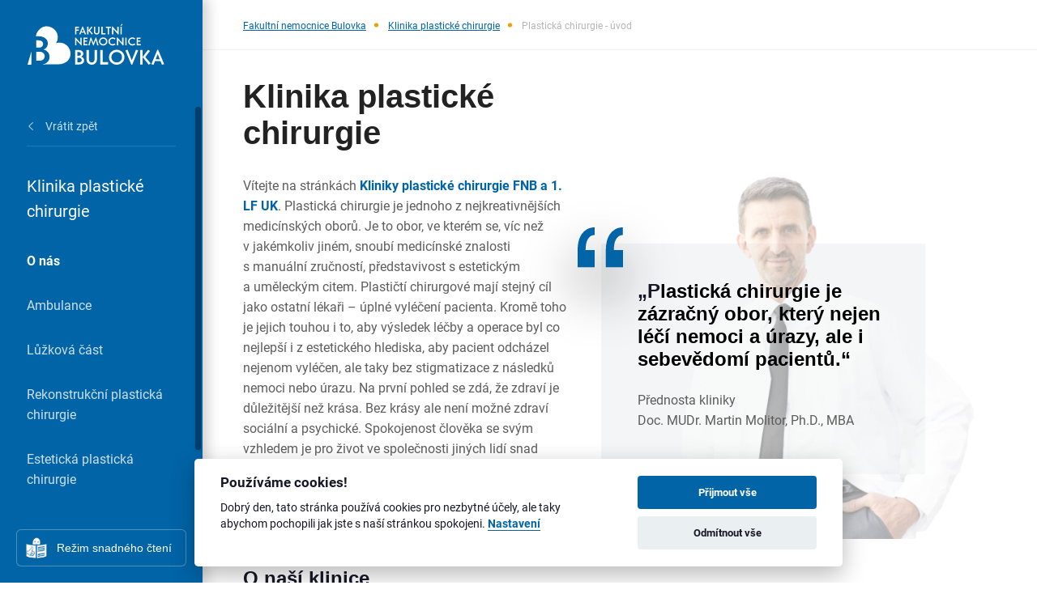

--- FILE ---
content_type: text/html; charset=UTF-8
request_url: https://www.bulovka.cz/kliniky-a-oddeleni/klinika-plasticke-chirurgie
body_size: 85955
content:
<!DOCTYPE html>
<html lang="en">
			<head>
							<!-- Global site tag (gtag.js) - Google Analytics -->
<script type="text/plain" async src="https://www.googletagmanager.com/gtag/js?id=G-70BRNTMCJT" data-cookiecategory="analytics" ></script>
<script type="text/plain" data-cookiecategory="analytics" >
    window.dataLayer = window.dataLayer || [];
    function gtag(){dataLayer.push(arguments);}
    gtag('js', new Date());

    gtag('config', 'G-70BRNTMCJT');
</script>
			
			<meta charset="UTF-8">
			<meta http-equiv="X-UA-Compatible" content="IE=edge">
			<meta name="viewport" content="width=device-width">

																	<title>
																											Plastická chirurgie - úvod
								-
								Klinika plastické chirurgie
								|
								Bulovka.cz																		</title>
					<meta name="robots" content="INDEX, FOLLOW">
					<meta name="description" content=""/>
					<meta property="og:image" content="">
					<meta property="og:image:type" content="image/jpeg">
							
			<link rel="apple-touch-icon" sizes="180x180" href="/build/favicon/apple-touch-icon.png">
			<link rel="icon" type="image/png" sizes="32x32" href="/build/favicon/favicon-32x32.png">
			<link rel="icon" type="image/png" sizes="16x16" href="/build/favicon/favicon-16x16.png">
			<link rel="manifest" href="/build/favicon/site.webmanifest">
			<link rel="manifest" href="/build/encore/manifest.json">
			<link rel="mask-icon" href="/build/favicon/safari-pinned-tab.svg" color="#1266ac">
			<link rel="shortcut icon" href="/build/favicon/favicon.ico">
									<meta name="msapplication-TileColor" content="#ffffff"> <meta name="msapplication-config" content="/build/favicon/browserconfig.xml">
			<meta name="theme-color" content="#ffffff">

			
            <script>spritePath='/build/images/symbol/sprite.svg?v=1743692528'</script>

            <link rel="stylesheet" href="/build/css/styles.css?v=1743692528">
        </head>
                <body class="    ">
                            <input type="checkbox" name="aside-switcher" id="aside-switcher" class="nav-mobile--switcher" hidden>
                <aside class="aside">
                        <div class="aside--header">
        <a href="/">
            <svg xmlns="http://www.w3.org/2000/svg" width="169" viewBox="0 0 258 79" fill="#fff"><path d="M213.324 39.533v2.338h-7.752V27h7.56v2.338h-5.098v3.184h4.57v2.252h-4.57v4.758zm-21.358-10.568c1.538-1.48 3.381-2.22 5.534-2.22 2.21 0 4.079.766 5.606 2.295l-1.698 1.658c-1.034-1.076-2.335-1.616-3.908-1.616-1.503 0-2.771.51-3.813 1.53s-1.56 2.295-1.56 3.823.519 2.804 1.56 3.824 2.31 1.53 3.813 1.53c1.573 0 2.874-.538 3.908-1.615l1.698 1.656c-1.527 1.529-3.396 2.294-5.606 2.294-2.153 0-3.996-.74-5.534-2.22s-2.304-3.302-2.304-5.47.767-3.99 2.304-5.47zm-7.657-1.963h2.465V41.87h-2.465zm-4.417 15.122l-9.07-10.258V41.87h-2.465V26.958l.893-.212 9.068 10.26V27.002h2.466v14.91zm-25.14-13.16c1.537-1.478 3.381-2.218 5.533-2.218 2.209 0 4.079.765 5.609 2.294l-1.7 1.658c-1.032-1.076-2.336-1.616-3.909-1.616-1.499 0-2.77.51-3.811 1.53s-1.562 2.295-1.562 3.823.521 2.804 1.562 3.824 2.312 1.53 3.811 1.53c1.573 0 2.877-.538 3.909-1.615l1.7 1.656c-1.53 1.529-3.4 2.294-5.609 2.294a7.69 7.69 0 0 1-5.533-2.22 7.29 7.29 0 0 1-2.304-5.47c0-2.165.769-3.99 2.304-5.47zm-12.18 13.16c-2.154 0-4.003-.734-5.547-2.21-1.528-1.485-2.294-3.312-2.294-5.48s.769-3.99 2.306-5.47 3.381-2.218 5.535-2.218a7.69 7.69 0 0 1 5.532 2.219c1.537 1.48 2.306 3.304 2.306 5.47s-.769 3.99-2.306 5.47-3.38 2.219-5.532 2.219zm0-13.042c-1.503 0-2.777.51-3.825 1.53-1.034 1.019-1.55 2.295-1.55 3.823s.521 2.804 1.562 3.824 2.31 1.53 3.813 1.53 2.772-.511 3.813-1.53 1.56-2.294 1.56-3.824-.52-2.804-1.56-3.822-2.314-1.531-3.813-1.531zm-18.056 13.042h-.85l-4.12-10.555-2.635 10.599-2.443-.531 4.376-14.891h.872l4.374 10.62 4.376-10.62h.871l4.377 14.89-2.444.532-2.632-10.6zm-11.535-2.591v2.338h-7.752V27h7.562v2.338h-5.098v3.184h4.567v2.252h-4.567v4.758zm-11.958 2.59l-9.069-10.257V41.87h-2.465V26.958l.893-.212 9.069 10.26V27.002h2.465v14.91zm74.153-36.107h2.464v14.87h-2.464zm3.015-5.33l1.168 1.253-3.12 2.91-1.17-1.231zm-7.434 20.456l-9.07-10.261v10.005h-2.463V5.976l.891-.212 9.07 10.258V6.017h2.464V20.93zM147.625 8.355V6.017h9.474v2.338h-3.503v12.53h-2.466V8.356zm-8.666-2.338h2.464v12.532h5.502v2.337h-7.966zm-6.55 11.97c.515-.545.774-1.335.774-2.37v-9.6h2.462v9.6c0 1.686-.518 3.029-1.559 4.028s-2.29 1.497-3.75 1.497a5.23 5.23 0 0 1-3.75-1.497c-1.04-1-1.562-2.342-1.562-4.028v-9.6h2.466v9.6c0 1.035.258 1.825.776 2.37s1.205.817 2.07.817 1.554-.272 2.072-.817zm-17.622 2.9h-2.465V6.017h2.465zm0-7.564l5.564-7.56 1.956 1.254-4.78 6.287 5.524 6.456-2.019 1.382zm-8.92 2.146l-2.039-5.267-2.04 5.267zM99.6 21.142l-2.293-.49 6.095-14.888h.85l6.096 14.889-2.295.489-1.402-3.634h-5.648zm-7.647-.256H89.49V6.016h7.562v2.339h-5.098v3.335h4.461v2.335h-4.46zM21.75 54.039h-5.316v17.356h5.317c3.283 0 5.863-.793 7.739-2.384s2.814-3.688 2.814-6.295-.937-4.702-2.814-6.292-4.456-2.385-7.74-2.385zm-1.093-7.816c2.865 0 5.015-.64 6.449-1.917s2.15-2.956 2.15-5.042-.716-3.764-2.15-5.043-3.584-1.914-6.45-1.914h-4.222v13.916zm-13.29 6.719L0 78.902l7.367-.107zm69.165-8.197l-1.067-1.281c-5.546-6.145-14.097-8.261-21.68-5.831a20.773 20.773 0 0 0 3.242-12.694 20.593 20.593 0 0 0-4.225-11.12c-6.96-9.07-20.52-11.455-29.03-3.822-2.248 2.02-4.037 4.21-5.364 6.497a20.32 20.32 0 0 0-.816 1.539 20.803 20.803 0 0 0-1.44 3.942l-.714 2.513h5.14c5.524 0 9.836 1.279 12.939 3.83s4.65 5.76 4.65 9.618c0 2.813-.702 5.275-2.11 7.386s-3.466 3.636-6.176 4.573c3.753.887 6.607 2.58 8.56 5.082s2.932 5.499 2.932 8.99c0 4.484-1.655 8.144-4.964 10.985-2 1.715-4.515 2.847-7.434 3.527l30.194-.442c4.393.059 9.04-1.33 13.543-4.264a17.631 17.631 0 0 0 5.084-5.043c1.48-2.234 2.44-4.767 2.885-7.414.83-4.962-.155-10.317-2.94-14.817a20.89 20.89 0 0 0-1.21-1.754zm172.645 23.628l-3.785-9.78-3.787 9.78zm-11.634 10.53l-4.258-.907 11.319-27.647h1.576l11.32 27.647-4.258.907-2.605-6.745h-10.491zm-20.782-.475h-4.575V50.823h4.575zm0-14.04l10.33-14.04 3.63 2.329-8.873 11.673 10.254 11.989-3.748 2.564zM196.41 70.66l7.847-20.311 4.259.908-11.317 27.646h-1.578L184.3 51.257l4.259-.908zm-28.358 8.243c-3.996 0-7.43-1.365-10.294-4.101-2.84-2.76-4.26-6.152-4.26-10.175s1.426-7.41 4.28-10.157 6.278-4.121 10.274-4.121 7.42 1.374 10.274 4.12 4.279 6.133 4.279 10.158-1.428 7.409-4.28 10.155-6.277 4.12-10.273 4.12zm0-24.215c-2.787 0-5.154.947-7.1 2.839-1.92 1.893-2.877 4.259-2.877 7.1s.964 5.206 2.898 7.099 4.292 2.839 7.079 2.839 5.147-.946 7.08-2.84 2.898-4.26 2.898-7.098-.966-5.207-2.898-7.1-4.293-2.84-7.08-2.84zm-31.08-3.865h4.575v23.269h10.216v4.336h-14.791zm-12.164 22.223c.96-1.01 1.438-2.477 1.438-4.396V50.823h4.575V68.65c0 3.128-.966 5.619-2.9 7.473s-4.252 2.78-6.96 2.78-5.027-.927-6.96-2.78-2.9-4.345-2.9-7.473V50.823h4.575V68.65c0 1.919.48 3.386 1.442 4.396s2.239 1.519 3.844 1.519 2.885-.506 3.846-1.52zM94.065 65.73v8.756h2.68c1.659 0 2.959-.401 3.907-1.203s1.419-1.86 1.419-3.175-.472-2.373-1.42-3.176-2.247-1.202-3.905-1.202zm0-10.963v7.018h2.13c1.445 0 2.529-.32 3.253-.965s1.085-1.492 1.085-2.543-.362-1.9-1.085-2.546-1.808-.964-3.252-.964zm10.077 21.513c-1.671 1.433-3.977 2.147-6.923 2.147h-7.73V50.823h6.666c2.787 0 4.963.644 6.528 1.933s2.346 2.905 2.346 4.849c0 1.42-.355 2.665-1.065 3.729s-1.75 1.832-3.116 2.307c1.894.446 3.334 1.302 4.319 2.563s1.479 2.774 1.479 4.536c0 2.262-.835 4.108-2.504 5.54z"/></svg>
        </a>
    </div>
                    <div class="aside--main">
    <nav class="nav">
        <ul class="nav--ul">
                                                                    
                            <li class="nav--li nav--li--back">
                                        <a href="/kliniky-a-oddeleni" class="nav--li--link nav--li--back--link">
                        <svg class="nav--li--back--icon" width="10" height="6">
                            <use xlink:href="#icon-select-arrow"></use>
                        </svg>
                        <span>Vrátit zpět</span>
                    </a>
                </li>
                <li class="nav--li nav--li--headline">
                    Klinika plastické chirurgie
                </li>

                                                            <li class="nav--li">
                                                                                                                    
                                                            <a href="/kliniky-a-oddeleni/klinika-plasticke-chirurgie/plasticka-chirurgie-uvod" class="nav--li--link" >
                                                                            <strong class="nav--strong">O nás</strong>
                                                                    </a>
                            
                                                    </li>
                                                                                <li class="nav--li">
                                                                                                                    
                                                            <a href="/kliniky-a-oddeleni/klinika-plasticke-chirurgie/plasticka-chirurgie-ambulance" class="nav--li--link" >
                                                                            Ambulance
                                                                    </a>
                            
                                                    </li>
                                                                                <li class="nav--li">
                                                                                                                    
                                                            <a href="/kliniky-a-oddeleni/klinika-plasticke-chirurgie/luzkova-cast" class="nav--li--link" >
                                                                            Lůžková část
                                                                    </a>
                            
                                                    </li>
                                                                                <li class="nav--li">
                                                                                                                    
                                                            <a href="/kliniky-a-oddeleni/klinika-plasticke-chirurgie/plasticka-chirurgie" class="nav--li--link" >
                                                                            Rekonstrukční plastická chirurgie
                                                                    </a>
                            
                                                    </li>
                                                                                <li class="nav--li">
                                                                                                                    
                                                            <a href="/kliniky-a-oddeleni/klinika-plasticke-chirurgie/esteticka-plasticka-chirurgie" class="nav--li--link" >
                                                                            Estetická plastická chirurgie
                                                                    </a>
                            
                                                    </li>
                                                                                <li class="nav--li">
                                                                                                                    
                                                            <a href="/kliniky-a-oddeleni/klinika-plasticke-chirurgie/ukazky-operaci-plasticka-chirurgie" class="nav--li--link" >
                                                                            Ukázky operací
                                                                    </a>
                            
                                                    </li>
                                                                                <li class="nav--li">
                                                                                                                    
                                                            <a href="/kliniky-a-oddeleni/klinika-plasticke-chirurgie/kontakty-plasticka-chirurgie" class="nav--li--link" >
                                                                            Kontakty
                                                                    </a>
                            
                                                    </li>
                                                        </ul>
    </nav>
</div>
                    <div class="aside--footer">
                <div class="aside--simple-read">
            <a href="/snadne-cteni" class="btn btn--simple-read">Režim snadného čtení</a>
        </div>
    
    
</div>
                </aside>

							<main class="main">
											<header class="header">
    <div class="container">
        <div class="header--wrapper">
            <nav class="nav-mobile">
                                            <a href="/" class="nav-mobile--logo--link">
                            <svg class="nav-mobile--logo" xmlns="http://www.w3.org/2000/svg" height="45" viewBox="0 0 258 79" fill="#fff"><path d="M213.324 39.533v2.338h-7.752V27h7.56v2.338h-5.098v3.184h4.57v2.252h-4.57v4.758zm-21.358-10.568c1.538-1.48 3.381-2.22 5.534-2.22 2.21 0 4.079.766 5.606 2.295l-1.698 1.658c-1.034-1.076-2.335-1.616-3.908-1.616-1.503 0-2.771.51-3.813 1.53s-1.56 2.295-1.56 3.823.519 2.804 1.56 3.824 2.31 1.53 3.813 1.53c1.573 0 2.874-.538 3.908-1.615l1.698 1.656c-1.527 1.529-3.396 2.294-5.606 2.294-2.153 0-3.996-.74-5.534-2.22s-2.304-3.302-2.304-5.47.767-3.99 2.304-5.47zm-7.657-1.963h2.465V41.87h-2.465zm-4.417 15.122l-9.07-10.258V41.87h-2.465V26.958l.893-.212 9.068 10.26V27.002h2.466v14.91zm-25.14-13.16c1.537-1.478 3.381-2.218 5.533-2.218 2.209 0 4.079.765 5.609 2.294l-1.7 1.658c-1.032-1.076-2.336-1.616-3.909-1.616-1.499 0-2.77.51-3.811 1.53s-1.562 2.295-1.562 3.823.521 2.804 1.562 3.824 2.312 1.53 3.811 1.53c1.573 0 2.877-.538 3.909-1.615l1.7 1.656c-1.53 1.529-3.4 2.294-5.609 2.294a7.69 7.69 0 0 1-5.533-2.22 7.29 7.29 0 0 1-2.304-5.47c0-2.165.769-3.99 2.304-5.47zm-12.18 13.16c-2.154 0-4.003-.734-5.547-2.21-1.528-1.485-2.294-3.312-2.294-5.48s.769-3.99 2.306-5.47 3.381-2.218 5.535-2.218a7.69 7.69 0 0 1 5.532 2.219c1.537 1.48 2.306 3.304 2.306 5.47s-.769 3.99-2.306 5.47-3.38 2.219-5.532 2.219zm0-13.042c-1.503 0-2.777.51-3.825 1.53-1.034 1.019-1.55 2.295-1.55 3.823s.521 2.804 1.562 3.824 2.31 1.53 3.813 1.53 2.772-.511 3.813-1.53 1.56-2.294 1.56-3.824-.52-2.804-1.56-3.822-2.314-1.531-3.813-1.531zm-18.056 13.042h-.85l-4.12-10.555-2.635 10.599-2.443-.531 4.376-14.891h.872l4.374 10.62 4.376-10.62h.871l4.377 14.89-2.444.532-2.632-10.6zm-11.535-2.591v2.338h-7.752V27h7.562v2.338h-5.098v3.184h4.567v2.252h-4.567v4.758zm-11.958 2.59l-9.069-10.257V41.87h-2.465V26.958l.893-.212 9.069 10.26V27.002h2.465v14.91zm74.153-36.107h2.464v14.87h-2.464zm3.015-5.33l1.168 1.253-3.12 2.91-1.17-1.231zm-7.434 20.456l-9.07-10.261v10.005h-2.463V5.976l.891-.212 9.07 10.258V6.017h2.464V20.93zM147.625 8.355V6.017h9.474v2.338h-3.503v12.53h-2.466V8.356zm-8.666-2.338h2.464v12.532h5.502v2.337h-7.966zm-6.55 11.97c.515-.545.774-1.335.774-2.37v-9.6h2.462v9.6c0 1.686-.518 3.029-1.559 4.028s-2.29 1.497-3.75 1.497a5.23 5.23 0 0 1-3.75-1.497c-1.04-1-1.562-2.342-1.562-4.028v-9.6h2.466v9.6c0 1.035.258 1.825.776 2.37s1.205.817 2.07.817 1.554-.272 2.072-.817zm-17.622 2.9h-2.465V6.017h2.465zm0-7.564l5.564-7.56 1.956 1.254-4.78 6.287 5.524 6.456-2.019 1.382zm-8.92 2.146l-2.039-5.267-2.04 5.267zM99.6 21.142l-2.293-.49 6.095-14.888h.85l6.096 14.889-2.295.489-1.402-3.634h-5.648zm-7.647-.256H89.49V6.016h7.562v2.339h-5.098v3.335h4.461v2.335h-4.46zM21.75 54.039h-5.316v17.356h5.317c3.283 0 5.863-.793 7.739-2.384s2.814-3.688 2.814-6.295-.937-4.702-2.814-6.292-4.456-2.385-7.74-2.385zm-1.093-7.816c2.865 0 5.015-.64 6.449-1.917s2.15-2.956 2.15-5.042-.716-3.764-2.15-5.043-3.584-1.914-6.45-1.914h-4.222v13.916zm-13.29 6.719L0 78.902l7.367-.107zm69.165-8.197l-1.067-1.281c-5.546-6.145-14.097-8.261-21.68-5.831a20.773 20.773 0 0 0 3.242-12.694 20.593 20.593 0 0 0-4.225-11.12c-6.96-9.07-20.52-11.455-29.03-3.822-2.248 2.02-4.037 4.21-5.364 6.497a20.32 20.32 0 0 0-.816 1.539 20.803 20.803 0 0 0-1.44 3.942l-.714 2.513h5.14c5.524 0 9.836 1.279 12.939 3.83s4.65 5.76 4.65 9.618c0 2.813-.702 5.275-2.11 7.386s-3.466 3.636-6.176 4.573c3.753.887 6.607 2.58 8.56 5.082s2.932 5.499 2.932 8.99c0 4.484-1.655 8.144-4.964 10.985-2 1.715-4.515 2.847-7.434 3.527l30.194-.442c4.393.059 9.04-1.33 13.543-4.264a17.631 17.631 0 0 0 5.084-5.043c1.48-2.234 2.44-4.767 2.885-7.414.83-4.962-.155-10.317-2.94-14.817a20.89 20.89 0 0 0-1.21-1.754zm172.645 23.628l-3.785-9.78-3.787 9.78zm-11.634 10.53l-4.258-.907 11.319-27.647h1.576l11.32 27.647-4.258.907-2.605-6.745h-10.491zm-20.782-.475h-4.575V50.823h4.575zm0-14.04l10.33-14.04 3.63 2.329-8.873 11.673 10.254 11.989-3.748 2.564zM196.41 70.66l7.847-20.311 4.259.908-11.317 27.646h-1.578L184.3 51.257l4.259-.908zm-28.358 8.243c-3.996 0-7.43-1.365-10.294-4.101-2.84-2.76-4.26-6.152-4.26-10.175s1.426-7.41 4.28-10.157 6.278-4.121 10.274-4.121 7.42 1.374 10.274 4.12 4.279 6.133 4.279 10.158-1.428 7.409-4.28 10.155-6.277 4.12-10.273 4.12zm0-24.215c-2.787 0-5.154.947-7.1 2.839-1.92 1.893-2.877 4.259-2.877 7.1s.964 5.206 2.898 7.099 4.292 2.839 7.079 2.839 5.147-.946 7.08-2.84 2.898-4.26 2.898-7.098-.966-5.207-2.898-7.1-4.293-2.84-7.08-2.84zm-31.08-3.865h4.575v23.269h10.216v4.336h-14.791zm-12.164 22.223c.96-1.01 1.438-2.477 1.438-4.396V50.823h4.575V68.65c0 3.128-.966 5.619-2.9 7.473s-4.252 2.78-6.96 2.78-5.027-.927-6.96-2.78-2.9-4.345-2.9-7.473V50.823h4.575V68.65c0 1.919.48 3.386 1.442 4.396s2.239 1.519 3.844 1.519 2.885-.506 3.846-1.52zM94.065 65.73v8.756h2.68c1.659 0 2.959-.401 3.907-1.203s1.419-1.86 1.419-3.175-.472-2.373-1.42-3.176-2.247-1.202-3.905-1.202zm0-10.963v7.018h2.13c1.445 0 2.529-.32 3.253-.965s1.085-1.492 1.085-2.543-.362-1.9-1.085-2.546-1.808-.964-3.252-.964zm10.077 21.513c-1.671 1.433-3.977 2.147-6.923 2.147h-7.73V50.823h6.666c2.787 0 4.963.644 6.528 1.933s2.346 2.905 2.346 4.849c0 1.42-.355 2.665-1.065 3.729s-1.75 1.832-3.116 2.307c1.894.446 3.334 1.302 4.319 2.563s1.479 2.774 1.479 4.536c0 2.262-.835 4.108-2.504 5.54z"/></svg>
                        </a>
                                    <label for="aside-switcher" class="nav-mobile--label">
                    <span class="nav-mobile--label--item"></span>
                    <span class="nav-mobile--label--item"></span>
                    <span class="nav-mobile--label--item"></span>
                </label>
            </nav>
                        <div class="breadcrumb">
                <div class="breadcrumb--ul--wrapper">
                    <ul class="breadcrumb--ul">
                        <li class="breadcrumb--li">
                            <a class="breadcrumb--li--link" href="/">Fakultní nemocnice Bulovka</a>
                        </li>
                                                    <li class="breadcrumb--li">
                                <a class="breadcrumb--li--link" href="/kliniky-a-oddeleni/klinika-plasticke-chirurgie">Klinika plastické chirurgie</a>
                            </li>
                                                                                                        <li class="breadcrumb--li">Plastická chirurgie - úvod</li>
                                            </ul>
                </div>
            </div>
                    </div>
    </div>
</header>
					
					                
                                    <section          class="content-box">
    <div class="container">
        <div class="content-box--wrapper">
            <div class="content-box--item content-box--item--3 content-box--item--7">
                <h1 style="margin-left:0px;"><span style="background-color:rgb(255,255,255);color:rgb(34,34,34);"><strong>Klinika plastické chirurgie</strong></span></h1><p style="margin-left:0px;">Vítejte na stránkách <span style="color:rgb(0,100,167);"><strong>Kliniky plastické chirurgie FNB a 1. LF UK</strong></span>. Plastická chirurgie je jednoho z&nbsp;nejkreativnějších medicínských oborů. Je to obor, ve kterém se, víc než v&nbsp;jakémkoliv jiném, snoubí medicínské znalosti s&nbsp;manuální zručností, představivost s&nbsp;estetickým a&nbsp;uměleckým citem. Plastičtí chirurgové mají stejný cíl jako ostatní lékaři – úplné vyléčení pacienta. Kromě toho je jejich touhou i&nbsp;to, aby výsledek léčby a&nbsp;operace byl co nejlepší i&nbsp;z&nbsp;estetického hlediska, aby pacient odcházel nejenom vyléčen, ale taky bez stigmatizace z&nbsp;následků nemoci nebo úrazu. Na první pohled se zdá, že zdraví je důležitější než krása. Bez krásy ale není možné zdraví sociální a&nbsp;psychické. Spokojenost člověka se svým vzhledem je pro život ve společnosti jiných lidí snad ještě důležitější než zdraví tělesné. I&nbsp;s&nbsp;vážnou nemocí může člověk úspěšně společensky žít, s&nbsp;výraznou deformitou obličeje nebo s&nbsp;následky po&nbsp;amputačním poranění rukou je to však velmi těžké.</p>
            </div>
            <div class="content-box--item content-box--item--6">
                <div class="content-box-slider">
                                                                        <div class="content-box-slide">
                                <div class="content-box-slide--box">
                                    <svg class="content-box-slide--quote" width="196" height="184">
                                        <use xlink:href="#icon-quote"></use>
                                    </svg>
                                    <h2>„P<span style="color:rgb(0,0,0);">lastická chirurgie je zázračný obor, který nejen léčí nemoci a úrazy, ale i sebevědomí pacientů.“</span></h2><p>Přednosta kliniky&nbsp;<br>Doc. MUDr. Martin Molitor, Ph.D., MBA</p>
                                    <img src="/uploads/2024/08/20/a752a412ff.png"
                                         class="content-box-slide--img"
                                         alt="">
                                </div>
                            </div>
                                                    <div class="content-box-slide">
                                <div class="content-box-slide--box">
                                    <svg class="content-box-slide--quote" width="196" height="184">
                                        <use xlink:href="#icon-quote"></use>
                                    </svg>
                                    <h2>„<span style="color:rgb(0,0,0);">Rekonstrukční chirurgie vrací pacientky zpět do plnohodnotného života</span>.“&nbsp;</h2><p>Primář kliniky&nbsp;<br>MUDr. Petr Šuk</p>
                                    <img src="/uploads/2024/08/07/b0ca9c3f80.png"
                                         class="content-box-slide--img"
                                         alt="">
                                </div>
                            </div>
                                                            </div>
            </div>
        </div>
</section>

                <section          class="sec">
    <div class="container">
        <div class="text-editor">
            <h2 style="margin-left:0px;"><strong>O naší klinice</strong></h2><p style="margin-left:0px;">Klinika plastické chirurgie Fakultní nemocnice Bulovka a 1.&nbsp;lékařské fakulty UK patří mezi nejvýznamnější lůžková oddělení plastické chirurgie v&nbsp;Čechách. V&nbsp;roce 2005 bylo při&nbsp;klinice zřízeno centrum chirurgické péče o&nbsp;ženy s&nbsp;onkologickým onemocněním prsu – první v&nbsp;ČR a&nbsp;doposud nejvýznamnější. V&nbsp;roce 2013 byla otevřena poradna pro mateřská znamínka a&nbsp;vrozené vady kůže a&nbsp;v&nbsp;roce 2016 specializovaná poradna pro chirurgii ruky.</p><p style="margin-left:0px;">Hlavní náplní činnosti naší kliniky je operační léčba nemocí prsou zejména nádorů, vrozených a&nbsp;získaných deformit prsou (se zaměřením na rekonstrukce prsou), komplexní operační léčba ruky, obličeje, řešení defektů měkkých tkání, léčba popálenin, operace recidivujících a&nbsp;rozsáhlých kýl břišní stěny, plánované mikrochirurgické operační výkony, operační léčba nádorů kůže a&nbsp;podkoží, operační léčba transsexualismu a&nbsp;kompletní estetická chirurgie.</p><ul><li><strong>Ceník výkonů a&nbsp;služeb hrazených pacientem naleznete</strong><a href="https://bulovka.cz/cenik-zdravotnich-a-nezdravotnich-sluzeb"> <span style="color:rgb(0,100,167);"><strong>zde</strong></span></a>.</li></ul>
        </div>
    </div>
</section>

                <section class="map map-footer" id="footer-map-section">
            <div class="container map__upbanner">
        <div class="map__col_1">
            <h2 class="map__title">
                                    Kde nás nejdete? Budova 15
                            </h2>
            <div class="map__half_splitter">
                <a class="map__button" href="                                https://goo.gl/maps/oEPBJuQLjSDGD5DR7
                            " target="_blank">
                    <svg width="20" height="20" viewBox="0 0 20 20" fill="none" xmlns="http://www.w3.org/2000/svg">
                        <path d="M9.99992 0.833344C8.18693 0.833344 6.41465 1.37096 4.9072 2.37821C3.39974 3.38545 2.22483 4.81709 1.53103 6.49208C0.837224 8.16707 0.655693 10.0102 1.00939 11.7883C1.36309 13.5665 2.23613 15.1998 3.51811 16.4818C4.80009 17.7638 6.43344 18.6368 8.2116 18.9905C9.98975 19.3442 11.8329 19.1627 13.5079 18.4689C15.1828 17.7751 16.6145 16.6002 17.6217 15.0927C18.629 13.5853 19.1666 11.813 19.1666 10C19.1666 8.79623 18.9295 7.60423 18.4688 6.49208C18.0082 5.37993 17.3329 4.3694 16.4817 3.5182C15.6305 2.66699 14.62 1.99178 13.5079 1.53111C12.3957 1.07045 11.2037 0.833344 9.99992 0.833344ZM14.0974 6.48001L12.2641 11.98C12.2427 12.0465 12.2058 12.107 12.1563 12.1564C12.1069 12.2058 12.0465 12.2428 11.9799 12.2642L6.47992 14.0975C6.43143 14.1063 6.38175 14.1063 6.33326 14.0975C6.27314 14.0982 6.21355 14.0864 6.15829 14.0627C6.10304 14.039 6.05335 14.004 6.01242 13.96C5.95076 13.9011 5.90754 13.8256 5.88801 13.7426C5.86848 13.6596 5.87349 13.5727 5.90242 13.4925L7.73576 7.99251C7.75715 7.92598 7.79409 7.8655 7.8435 7.81609C7.89292 7.76667 7.95339 7.72974 8.01992 7.70834L13.5199 5.87501C13.6003 5.8489 13.6863 5.84553 13.7685 5.86526C13.8507 5.885 13.9258 5.92707 13.9856 5.98684C14.0454 6.0466 14.0874 6.12172 14.1072 6.20391C14.1269 6.28609 14.1235 6.37213 14.0974 6.45251V6.48001Z"
                              fill="currentColor"/>
                    </svg>
                    <span style="margin-left:13px">Navigovat</span>
                </a>
                <a class="map__pdf_download" href="/uploads/2021/05/24/mapa_areal_FNB.pdf" target="_blank" download>
                    <svg width="24" height="16" viewBox="0 0 24 16" fill="none" xmlns="http://www.w3.org/2000/svg">
                        <path fill-rule="evenodd" clip-rule="evenodd"
                              d="M19.4 6C18.7 2.6 15.7 0 12 0C9.1 0 6.6 1.6 5.4 4C2.3 4.4 0 6.9 0 10C0 13.3 2.7 16 6 16H19C21.8 16 24 13.8 24 11C24 8.4 21.9 6.2 19.4 6ZM17 9L12 14L7 9H10V5H14V9H17Z"
                              fill="currentColor"/>
                    </svg>
                    <span>Stáhnout PDF mapu</span>
                </a>
            </div>
        </div>
        <div class="map__row">
            <h3 class="map__h3">Adresa nemocnice</h3>
            <div class="map__col_2">
                <p>
                    Budínova 67/2<br>
                    Praha 8 - Libeň<br>
                    180 81
                </p>
                <a class="map__action_link" href="mailto:info@bulovka.cz">
                    <svg width="16" height="12" viewBox="0 0 16 12" fill="none" xmlns="http://www.w3.org/2000/svg">
                        <path d="M8 8C7.734 8 7.5 7.906 7 7.664L0 4V11C0 11.55 0.45 12 1 12H15C15.55 12 16 11.55 16 11V4L9 7.664C8.5 7.906 8.266 8 8 8ZM15 0H1C0.45 0 0 0.45 0 1V1.758L8 5.963L16 1.758V1C16 0.45 15.55 0 15 0Z"
                              fill="#0098FF"/>
                    </svg>
                    <span> info@bulovka.cz</span>
                </a>
            </div>
            <div class="map__col_2">
                <p>
                    IČO: 00064211<br>
                    DIČ: CZ00064211<br>
                    Číslo účtu: 16231081/0710
                </p>
                <a class="map__action_link" href="#">
                    <svg width="24" height="13" viewBox="0 0 24 13" fill="none" xmlns="http://www.w3.org/2000/svg">
                        <path fill-rule="evenodd" clip-rule="evenodd"
                              d="M0.453233 0C0.203523 9.93278e-05 0 0.202529 0 0.451147C0.228156 6.92593 5.35476 12.1577 11.8033 12.5851C12.0855 12.6037 12.3698 12.5916 12.6567 12.5916C13.5733 12.5916 14.5259 12.4311 15.3861 12.2427C18.1712 11.6334 20.2341 9.17133 20.2341 6.19448C20.2341 5.98966 20.2238 5.78703 20.2044 5.58719C20.1679 5.2163 20.0983 4.85504 19.9996 4.5061C19.2615 1.9057 16.8613 0 14.0139 0C11.1662 0 8.76617 1.9057 8.02807 4.5061C8.53802 6.29977 9.83881 7.76207 11.5316 8.4967C10.9668 7.89328 10.6209 7.08416 10.6209 6.19448C10.6209 4.32851 12.14 2.81564 14.0139 2.81564C15.8876 2.81564 17.4067 4.32851 17.4067 6.19448C17.4067 7.08416 17.0606 7.89328 16.4962 8.4967C15.8766 9.15901 14.994 9.57331 14.0139 9.57331C11.2579 9.57331 8.88586 7.93708 7.82335 5.58719C7.66681 5.24093 7.53858 4.87938 7.44183 4.50491C7.30238 3.96507 7.22798 3.3991 7.22798 2.81564C7.22798 2.00374 7.37221 1.22541 7.63592 0.504387C7.64794 0.471311 7.66075 0.438433 7.67327 0.405555C7.67784 0.383703 7.68052 0.361057 7.68052 0.337715C7.68052 0.151177 7.52845 0 7.34112 0H0.454226"
                              fill="#FFCE34"/>
                        <path fill-rule="evenodd" clip-rule="evenodd"
                              d="M23.3028 0.340694C23.5144 1.13025 23.6277 1.95974 23.6277 2.81564C23.6277 5.71075 22.337 8.30559 20.2977 10.061C19.7882 10.4453 19.3533 10.8256 18.5024 11.2761C20.0451 9.8257 20.8005 8.12491 20.8005 6.19458C20.8005 5.61112 20.7261 5.04506 20.5865 4.50501C20.7261 3.96507 20.8005 3.3991 20.8005 2.81564C20.8005 1.98348 20.6491 1.18677 20.3726 0.450452C20.3601 0.415091 20.3546 0.377346 20.3546 0.337814C20.3546 0.151276 20.5065 9.93278e-05 20.6937 0H22.8646C23.0725 9.93278e-05 23.25 0.150581 23.3028 0.340694Z"
                              fill="#FFCE34"/>
                    </svg>
                    <span> n9hiezm</span>
                </a>
            </div>
            <div class="map__socials">   
                                    <a href="https://www.facebook.com/bulovka/" target="_blank" class="map__social-link">
                        <svg class="icon">
                        <use xlink:href="/build/images/symbol/sprite.svg#icon-facebook"></use>
                        </svg>
                  </a>
                  <a href="https://www.instagram.com/fakultni_nemocnice_bulovka/" target="_blank" class="map__social-link">
                        <svg class="icon">
                        <use xlink:href="/build/images/symbol/sprite.svg#icon-instagram"></use>
                        </svg>
                  </a>
                  <a href="https://twitter.com/nabulovce" target="_blank" class="map__social-link">
                        <svg class="icon">
                        <use xlink:href="/build/images/symbol/sprite.svg#icon-twitter"></use>
                        </svg>
                  </a>
                  <a href="https://www.linkedin.com/company/nemocnice-na-bulovce/" target="_blank" class="map__social-link">
                        <svg class="icon">
                        <use xlink:href="/build/images/symbol/sprite.svg#icon-linkedin"></use>
                        </svg>
                  </a>
                  <a href="https://www.youtube.com/channel/UCGiFAlHI6MJsI14LXakGrJg" target="_blank" class="map__social-link">
                        <svg class="icon">
                        <use xlink:href="/build/images/symbol/sprite.svg#icon-youtube"></use>
                        </svg>
                  </a>
                  <a href="https://www.slideshare.net/mobile/Bulovka" target="_blank" class="map__social-link">
                        <svg class="icon">
                        <use xlink:href="/build/images/symbol/sprite.svg#icon-sound"></use>
                        </svg>
                  </a>
            </div>
        </div>
    </div>
        <div class="map__wrapper_2">
                <svg class="map-footer--svg" width="100%" viewBox="0 0 1114 619" fill="none" xmlns="http://www.w3.org/2000/svg">
            <g>
                <path d="M1078.85 342.481C1078.08 341.555 1077.34 340.63 1076.6 339.727C1074.79 337.52 1073.09 335.358 1071.41 333.272L1078.85 342.481ZM568.298 407.87L630.301 407.832L568.298 407.87ZM628.692 410.31L569.098 410.323L628.692 410.31ZM1068.91 330.234C1059.54 318.496 1051.96 308.324 1043.76 296.886C1024.32 273.235 1006.11 250.605 994.915 235.531C910.541 121.913 874.722 117.156 743.089 99.6783C732.851 98.3182 722.083 96.8888 711.101 95.3945C693.375 94.1518 675.462 92.7816 657.438 91.4025C518.095 80.7395 372.038 69.5624 263.72 114.007C262.521 114.499 261.329 114.985 260.145 115.464C254.673 118.428 248.274 122.446 241.957 126.938C230.402 135.156 218.468 140.62 206.388 143.885L266.931 252.75C295.296 253.62 325.444 248.628 353.24 232.007C377.646 217.412 402.018 199.241 423.411 181.585C455.401 155.181 480.658 129.996 489.425 119.627C505.592 100.506 515.756 89.6401 524.823 83.5592C524.931 83.4877 525.36 83.2519 525.918 82.9579C545.25 83.719 564.72 84.8098 584.211 86.0783C577.332 86.3309 569.506 86.4594 566.225 86.3454C552.613 85.8782 544.225 85.6033 535.942 89.1416C572.423 91.3298 609.112 93.6522 646.112 96.6284C672.426 98.7451 700.078 99.6928 726.118 101.561C731.538 101.95 736.262 102.263 740.721 102.559C763.898 104.098 779.168 107.123 805.245 112.511C830.769 117.783 856.009 124.652 879.131 135.397C902.359 146.191 923.444 160.883 940.534 181.765L1002.62 257.631L1015.21 289.167L1058.31 340.319L1068.91 330.234ZM236.693 124.534C212.117 133.521 190.918 139.468 171.006 142.731C179.807 143.039 189.529 142.477 198.3 140.726C211.616 138.068 223.979 133.258 236.693 124.534ZM1087.98 353.35L1069.17 368.917C1068.23 373.243 1065.68 382.891 1059.91 393.45C1058.88 395.351 1058.16 397.824 1057.7 400.661C1060.24 400.206 1062.54 399.938 1064.38 399.951C1071.77 400.003 1077.82 400.078 1080.83 400.119L1080.98 398.284C1084.83 398.61 1088.18 399.434 1091.86 400.34C1097.41 401.708 1103.8 403.281 1114 403.371V410.733C1102.87 410.643 1096.04 408.961 1090.1 407.5C1086.75 406.676 1083.71 405.928 1080.37 405.644L1080.51 404.042C1077.41 403.999 1071.5 403.927 1064.36 403.876C1062.45 403.863 1059.98 404.187 1057.23 404.724C1056.25 417.128 1058.73 433.85 1060.2 442.226L1114 497.998V509.345L1067.63 461.446L985.187 488.462L956.093 491.43C953.927 495.881 950.057 500.548 943.352 504.646C938.25 507.764 925.787 512.767 910.893 518.747C901.782 522.405 891.748 526.434 881.959 530.607C877.252 532.613 872.902 535.087 869.43 537.414C865.371 540.135 862.726 542.356 862.382 543.149C862.109 543.776 861.666 544.841 861.187 545.991C857.841 554.035 852.663 566.481 843.181 572.421C836.166 576.816 829.297 575.741 824.259 572.042C821.447 569.976 819.237 567.076 817.938 563.866C816.617 560.6 816.217 556.971 817.05 553.507C818.466 547.623 823.281 542.388 832.93 540.5C842.217 538.683 853.351 538.39 857.539 538.347C859.199 536.496 862.038 534.094 865.605 531.702C866.884 530.845 868.27 529.971 869.742 529.104C859.289 529.664 842.661 532.282 821.749 541.42L819.589 536.467C850.693 522.877 873.085 523.217 880.351 523.814C889.795 519.806 899.495 515.911 908.333 512.362C922.932 506.501 935.149 501.596 939.77 498.773C955.363 489.244 951.41 476.651 951.106 475.756L951.102 475.757L936.586 436.393C911.888 445.4 887.274 454.717 862.697 464.021C848.802 469.28 834.92 474.535 818.343 480.727L818.347 480.735L764.951 500.839C753.539 505.136 743.918 509.061 734.424 513.358C725.064 517.595 718.91 520.575 708.028 526.363L709.049 534.205L707.503 535.163C693.205 544.023 664.464 555.066 653.47 559.432L650.575 552.87C646.466 554.175 642.084 555.439 637.188 556.74L633.14 557.814L636.153 568.039L566.606 585.354L563.039 575.178C563.039 575.178 535.413 582.65 527.214 585.119C507.657 591.009 488.358 597.287 468.033 603.908L421.894 618.939L384.47 619L464.233 592.218C484.753 585.534 504.233 579.196 523.703 573.333C528.024 572.031 532.353 570.75 536.701 569.492C534.036 566.227 530.174 564.711 525.76 564.31C519.635 563.757 512.423 565.255 505.647 567.336L505.649 567.34L463.116 581.994L461.2 576.406L503.733 561.752L503.825 561.729C511.234 559.446 519.234 557.807 526.292 558.445C533.117 559.062 539.016 561.73 542.725 567.765C556.169 563.953 569.848 560.352 584.127 556.989L594.139 554.631C592 551.384 589.581 549.022 586.472 547.397C580.762 544.415 572.426 543.598 559.076 544.089C539.812 544.796 534.415 542.991 520.175 538.229C513.513 536.001 504.862 533.107 491.874 529.53C453.07 518.84 442.712 525.521 433.401 531.526L433.167 531.677C430.351 533.493 425.721 536.634 419.997 540.516C412.327 545.718 402.744 552.219 393.505 558.29C377.781 568.623 366.547 575.051 354.657 579.658C347.638 582.379 342.377 584.372 335.391 585.806C330.964 586.715 325.68 587.607 317.457 589.179C316.749 589.297 310.794 590.475 310.106 590.563C303.555 591.403 297.978 590.735 293.296 589.696C285.771 588.026 280.604 584.695 277.576 582.174C275.576 580.508 274.416 579.002 274.096 578.563L272.644 576.745C264.27 568.426 258.315 567.157 251.032 561.314C247.373 558.378 242.552 554.647 237.746 547.923L241.119 545.723L243.451 544.222L280.173 520.689L296.639 510.133L304.634 522.127L304.943 522.052L371.092 478.315C377.194 474.28 382.242 471.571 386.624 469.765C381.015 465.031 368.136 455.695 351.329 453.185C328.816 449.822 315.115 460.485 315.075 460.515L314.971 460.597C314.871 460.666 279.825 485.027 273.164 489.253C271.619 490.233 269.985 491.394 268.235 492.637C261.74 497.249 253.812 502.881 246.742 502.881C243.404 502.881 240.731 501.568 238.725 499.868L215.392 510.682L178.705 507.511L181.047 490.706L199.406 492.007C199.423 492.007 228.888 481.094 228.888 481.094C229.095 481.093 265.667 454.099 268.604 452.013C279.522 444.26 290.877 437.455 300.619 433.668C312.282 429.136 324.131 426.658 334.783 426.37C340.814 426.208 346.483 426.753 351.546 428.028L353.592 418.516C348.927 417.418 343.985 416.848 338.977 417.07C333.364 417.317 327.649 418.559 322.123 421.171C293.938 434.494 260.766 450.618 260.668 450.665L260.666 450.66C258.606 451.67 254.627 453.659 250.499 455.722C238.517 461.71 225.081 468.424 211.384 474.026C203.951 477.067 189.295 480.479 176.361 478.119C167.301 476.468 159.041 472.06 154.375 462.926C141.18 437.087 126.133 401.358 126.089 401.256L131.515 398.969C131.558 399.073 146.531 434.626 159.617 460.247C163.301 467.461 170.003 470.975 177.401 472.324C189.088 474.455 202.402 471.343 209.168 468.576C222.358 463.182 235.841 456.444 247.867 450.433C250.811 448.962 253.652 447.542 258.095 445.365L258.106 445.354C258.202 445.307 291.471 429.136 319.606 415.837C325.88 412.872 332.361 411.462 338.723 411.181C344.269 410.936 349.712 411.553 354.834 412.746L359.367 391.668C308.555 391.279 288.919 388.912 266.925 322.75C262.472 309.354 256.926 305.14 253.26 303.492C240.929 299.409 228.04 300.782 217.61 301.894C217.024 301.956 216.471 302.015 215.008 302.166C201.311 303.581 189.37 304.862 179.017 306.407C168.986 307.902 160.725 309.613 154.243 311.893C145.483 314.973 132.883 322.22 125.454 326.711C119.985 330.087 117.856 331.654 115.784 334.299L116.746 336.371L118.486 340.303L164.722 320.451L163.021 316.498L171.175 335.452L95.3085 368.032L93.6077 364.079L72.1734 373.424L73.8362 377.253L50.4899 387.279L45.0422 374.617L98.2475 351.93L95.4225 345.528L92.2399 337.314L93.2144 335.156L88.217 324.766L92.5405 322.837L95.2862 328.66C99.4946 326.688 102.092 325.47 106.299 323.497C110.963 321.311 112.589 322.484 119.714 318.719C127.381 314.068 141.221 306.06 151.011 302.617C158.188 300.093 167.02 298.246 177.592 296.669C181.821 296.039 186.376 295.446 191.253 294.866C189.719 293.556 187.811 291.992 185.442 290.139C182.662 287.962 179.414 287.042 176.318 286.784C170.134 286.269 164.728 288.274 163.913 288.611L117.668 307.771L118.368 309.284L97.4999 318.758L89.339 300.664L110.036 291.274L113.541 298.85L160.18 279.528C161.311 279.06 168.795 276.276 177.126 276.97C181.872 277.365 186.943 278.849 191.483 282.403C198.663 288.02 202.31 291.614 203.983 293.44C207.213 293.096 210.554 292.747 214.008 292.391L216.571 292.118C234.328 290.224 258.361 287.661 277.79 307.283L287.061 305.207L287.048 288.114L296.411 288.115L296.415 303.047C300.771 302.079 315.989 300.209 321.505 300.004L343.681 299.176C345.436 299.111 347.169 299.055 348.738 299.005C361.321 298.6 362.218 298.572 376.277 291.608L410.034 274.888L410.037 274.895C414.147 272.832 415.56 272.131 416.973 271.431C418.452 270.698 419.927 269.967 421.191 269.34L412.427 252.557L406.354 254.589L400.814 243.213L362.323 255.575C361.738 255.764 359.777 256.401 357.872 257.02C339.21 263.089 328.156 266.68 320.519 256.528C300.305 262.106 279.858 263.452 260.387 262.295C228.902 260.426 199.995 251.996 178.885 244.421C152.812 235.066 118.94 235.212 80.3824 235.379C58.976 235.472 36.1493 235.57 12.471 234.089C8.29168 233.829 3.98492 233.431 0 232.96V223.055C4.23077 223.58 8.57888 223.996 13.0488 224.276C36.6868 225.753 59.2151 225.656 80.3444 225.564C119.817 225.394 154.491 225.243 182.195 235.184C198.789 241.139 220.346 247.639 244.124 250.837C240.734 243.697 236.33 234.314 234.773 230.529C232.202 224.28 238.161 219.559 241.666 217.42L201.445 145.097C200.718 145.257 199.99 145.41 199.262 145.556C184.778 148.447 170.161 148.353 155.801 146.216C153.935 145.939 151.509 145.561 149.658 145.248C148.352 145.341 147.049 145.421 145.747 145.49C111.369 147.307 79.3476 141.017 37.6188 128.681C26.5379 125.405 12.3548 121.224 0 117.247V80.7663C17.5846 86.4996 33.2796 91.5299 47.3151 95.6784C85.4289 106.945 114.24 112.713 143.996 111.14C173.96 109.557 206.006 100.537 250.656 82.217C366.686 34.6086 516.791 46.0941 659.998 57.0532C664.513 57.3985 669.02 57.7428 673.52 58.0859C689.265 55.4785 705.09 51.0215 715.126 43.4152C730.363 31.8682 725.557 21.0454 721.393 15.5491C719.853 13.5173 706.066 0.723086 705.37 0.0279416L734.008 0C734.936 1.02036 736.001 2.26313 737.094 3.69589C745.697 15.0484 755.977 37.141 726.979 59.1174C725.794 60.016 724.551 60.8787 723.256 61.7058C757.526 64.0203 790.924 65.7604 822.712 66.0353C815.781 62.1573 808.873 57.5606 802.139 52.1112L737.893 0.0223481L769.083 0.0178802L814.531 36.7935C836.037 54.1989 859.517 61.6935 878.498 64.73C884.095 64.3992 891.251 64.0505 898.807 63.6828C911.75 63.0525 925.981 62.3584 941.366 61.1794C928.6 29.1759 916.061 0.162054 915.996 0.0111783L953.459 0.0178802C953.53 0.185519 962.6 20.9996 976.988 57.6411C1017.24 52.6342 1063.46 43.1772 1114 23.6695V60.3456C1085.85 70.5191 1059.14 77.7824 1034.09 83.0406C1061.31 87.3255 1089.16 99.4749 1094.45 130.564C1096.84 144.619 1095.91 155.49 1092.78 163.829C1090.04 171.138 1085.68 176.474 1080.36 180.274C1075.19 183.961 1069.22 186.109 1063.05 187.159C1049.91 189.394 1035.56 186.544 1026.81 183.264C1023.44 182.003 1020 179.742 1016.57 176.821C1020.78 188.577 1026.1 201.182 1033.23 215.067C1047.65 243.127 1065.56 271.871 1100.58 314.75L1114 305.405V323.396L1110.02 326.168L1114 330.946V384.459C1106.58 375.617 1097.48 364.741 1087.98 353.35ZM1071.41 333.272L1060.82 343.34L1067.79 351.566L1077.1 343.92L1078.36 342.885L1078.85 342.481L1071.41 333.272ZM860.651 164.13L866.355 172.482L867.182 172.522C872.523 172.789 879.615 173.472 886.725 175.348L876.357 166.034L876.266 165.943L866.526 155.932C859.61 148.825 849.448 147.543 838.947 146.217C836.021 145.848 833.068 145.476 830.277 145.006L800.189 160.519L798.389 157.025L852.607 129.069C837.013 123.769 820.798 119.735 804.46 116.358C778.677 111.032 763.506 108.014 740.474 106.486C735.815 106.176 730.879 105.849 725.841 105.486C715.563 104.754 705.095 104.257 694.605 103.592L694.883 114.143L720.124 108.16L725.691 115.868L754.228 108.741L757.87 110.184L776.404 179.61C776.404 179.61 792.882 176.91 811.187 173.436C833.908 169.126 859.592 164.304 860.278 164.219L860.651 164.13ZM569.087 410.306L584.01 430.267H590.602V430.278H597.291L597.279 409.089H599.733L599.745 430.278H615.732L628.714 410.277L569.087 410.306ZM630.301 407.832L635.016 400.566H568.298V407.884L630.301 407.832ZM991.543 96.1299C997.547 112.793 1002.69 128.409 1005.7 140.351L1005.85 140.941C1013.67 153.169 1023.66 166.358 1031.94 169.467C1038.92 172.083 1050.31 174.365 1060.62 172.611C1064.73 171.912 1068.61 170.551 1071.81 168.265C1074.86 166.091 1077.37 162.99 1078.98 158.691C1081.24 152.671 1081.83 144.332 1079.9 132.988C1073.38 94.6815 1016.81 94.3306 991.543 96.1299ZM954.336 94.6323C934.586 96.3668 916.548 97.2475 900.424 98.0321C896.021 98.2467 891.776 98.4534 887.343 98.6926C919.31 111.497 945.985 131.249 976.963 166.077C975.247 160.131 973.726 154.362 972.299 148.703C968.783 134.756 961.989 115.063 954.336 94.6323ZM745.914 259.35C737.888 265.152 724.235 275.144 715.838 286.51L749.167 286.538C748.067 277.568 747.014 268.321 745.914 259.35ZM753.028 286.551L756.489 314.234H756.488L762.61 364.192C779.293 362.908 796.066 360.945 812.712 358.273C844.225 353.215 875.291 345.599 904.416 335.218L962.464 314.579L942.178 270.313L945.672 268.655L966.302 313.676C971.277 312.693 975.689 313.06 979.469 314.904L1013.32 293.032L1011.79 291.204L1008.69 283.42C1005.45 279.851 1002.39 276.43 999.349 273.045C983.9 255.82 969.282 239.521 951.223 224.068C949.972 222.998 948.542 221.786 947.14 220.598C942.202 216.413 937.628 212.536 933.151 208.168L927.872 212.619C933.074 216.343 938.254 220.693 942.671 225.389C948.22 231.287 952.619 237.788 954.501 244.412C956.519 251.514 955.708 258.634 950.538 265.203C947.954 268.485 944.266 271.587 939.273 274.415C937.78 275.261 934.688 276.458 930.944 277.645L939.301 304.992L858.498 329.695L836.345 257.217L917.148 232.513L928.789 270.599C931.996 269.587 934.552 268.622 935.636 268.007C939.746 265.679 942.72 263.205 944.737 260.642C948.251 256.177 948.792 251.296 947.402 246.404C945.875 241.033 942.106 235.547 937.302 230.44C930.833 223.563 922.506 217.444 915.197 213.181C915.101 213.501 914.997 213.817 914.887 214.131C912.874 219.823 908.467 224.621 901.61 227.805C901.545 227.834 901.266 227.956 900.776 228.167C895.278 230.545 889.543 231.428 883.054 231.166C877.464 230.941 871.294 229.851 864.32 228.16C857.482 231.5 849.52 232.991 842.537 233.003L790.756 233.1C786.87 233.108 783.669 233.099 780.806 233.023C777.901 235.27 762.68 247.051 749.611 257.242L753.028 286.551ZM244.039 221.687C241.657 223.111 238.132 225.79 239.313 228.662C241.063 232.916 246.463 244.345 249.89 251.543C253.54 251.942 257.233 252.26 260.965 252.481C261.033 252.486 261.102 252.489 261.17 252.493L244.039 221.687ZM633.391 499.613L616.555 499.607V507.541H611.844V499.606L606.865 499.605V503.022H571.539L571.544 499.6L529.913 499.588C526.503 499.587 522.92 499.355 519.179 498.949L513.571 529.847C516.765 530.874 519.544 531.804 522.045 532.64C535.549 537.157 540.667 538.87 558.868 538.2C573.264 537.67 582.458 538.658 589.197 542.179C593.912 544.642 597.283 548.206 600.201 553.204L615.63 549.569C635.1 544.984 647.177 541.569 658.622 537.023C670.003 532.503 681.307 526.621 699.107 517.155C710.074 511.323 719.59 506.578 729.373 502.149C739.024 497.78 748.875 493.763 760.622 489.341L787.425 479.249L752.344 378.611C746.989 379.117 741.735 379.469 736.628 379.626C722.943 380.005 709.257 380.383 695.572 380.761C695.575 381.385 695.578 382.007 695.582 382.63C703.105 382.626 710.627 382.622 718.15 382.618C718.018 384.205 717.887 385.79 717.755 387.377L715.49 391.335L568.308 391.67L568.298 396.871H638.409V396.879L669.835 396.856V400.536L639.411 400.558L620.123 430.278H654.274V423.468H663.912V419.381H688.3V423.468H699.083V419.381H723.471V423.468H736.47V419.381H738.378V415.103L756.565 415.376L760.949 435.343L753.079 442.417L751.448 441.595C750.923 442.093 750.497 442.761 749.84 443.234C749.469 443.5 748.911 443.585 748.5 443.838L749.84 443.234L750.807 445.379L661.108 485.848L660.14 483.702C656.663 484.827 652.882 486.216 648.847 487.212C641.999 488.903 634.677 490.176 628.122 490.218C619.086 490.277 604.77 490.243 591.132 490.211C579.41 490.183 568.188 490.156 561.259 490.189C553.531 490.229 544.353 488.027 535.634 484.541C526.562 480.916 517.901 475.864 511.832 470.477C506.275 465.546 496.109 456.707 487.351 449.181L487.193 470.369L495.604 472.759V489.047C508.504 491.596 520.184 493.698 529.913 493.7L634.667 493.722C639.183 493.723 642.515 493.694 645.181 493.559L651.708 493.531L707.502 470.966C738.645 459.088 769.627 447.03 769.74 446.985L771.864 452.482C771.721 452.538 722.453 471.711 686.155 485.365C675.288 489.452 668.668 492.372 663.991 494.436C659.789 496.289 657.085 497.557 654.293 498.325V504.01H645.848V502.546H638.466V504.01H633.418L633.391 499.613ZM728.575 430.277C728.091 430.271 727.672 430.266 727.334 430.266V430.277H722.061H728.575ZM73.7412 329.544L59.7303 335.904L56.6718 346.311L44.384 351.827L32.7924 326.316L65.5769 311.444L73.7412 329.544ZM833.309 364.614C834.992 365.552 836.949 366.497 839.096 367.323C842.19 368.513 845.686 369.458 849.324 369.771C882.112 372.593 902.206 382.555 920.98 391.865C937.633 400.121 953.228 407.853 975.878 409.398C978.021 408.661 980.165 407.928 982.31 407.198C984.373 406.496 987.475 405.505 990.516 404.534C1000.16 401.452 1009.06 398.61 1017.68 392.882L1020.04 390.937C1016.67 389.421 1013.56 387.062 1010.72 383.898C1008.95 381.934 1007.28 379.631 1005.71 377L1005.59 376.808L979.517 328.392L979.515 328.393C977.5 324.802 974.918 323.34 972.157 323.082C968.796 322.767 964.865 323.934 961.119 325.44L960.927 325.516L907.688 344.493C885.204 352.507 861.557 358.906 837.414 363.78C836.056 364.054 834.688 364.333 833.309 364.614ZM967.107 412.437C948.198 409.746 934.132 402.773 919.242 395.389C900.794 386.243 881.053 376.455 849 373.697C844.988 373.352 841.123 372.307 837.695 370.987C833.551 369.393 830.056 367.4 827.712 365.76L825.928 366.126C825.231 366.269 829.545 372.01 829.545 372.01L812.128 372.758C809.848 372.858 806.871 369.99 804.954 370.377C787.312 373.935 775.921 375.99 758.366 377.983L792.942 477.173L794.289 476.665L785.03 450.105C784.755 449.452 778.565 434.25 795.088 426.419L794.973 419.327L819.039 410.231L821.286 416.355L821.863 416.145L821.869 416.163C825.031 414.992 826.902 414.309 826.987 414.279L826.99 414.277L829.514 421.204C828.418 421.604 815.053 426.497 799.981 432.327C787.447 437.175 791.839 447.27 791.851 447.301L791.924 447.502L801.184 474.069L814.016 469.237H814.041C827.002 464.396 842.678 458.462 858.368 452.523C894.517 438.838 930.752 425.122 967.107 412.437ZM599.066 326.994L617.585 333.013L619.051 333.49V340.321L616.386 348.148L601.229 343.806C601.182 343.807 585.109 344.047 571.57 345.023C564.598 345.525 558.902 347.076 555.252 350.468C552.121 353.378 550.272 357.942 550.125 364.781L616.864 363.499V350.042L621.16 340.963L620.849 332.158H624.779L625.118 341.791L620.806 350.907V363.423L626.986 363.303H746.455V328.155L732.09 328.157V307.674H751.691L750.451 297.305L749.68 290.405H712.14L712.102 301.916H676.458L676.428 310.734L607.55 310.598L603.036 304.716L484.92 319.859C474.954 321.096 465.675 321.369 455.677 321.483L465.835 366.401L511.6 365.751L511.592 355.548H516.396L516.404 365.658L539.808 364.98C539.937 354.842 542.987 347.775 548.222 342.911C553.831 337.697 561.639 335.38 570.843 334.717C576.639 334.301 583.079 334.016 588.52 333.828L599.066 326.994ZM1028.57 408.987C1033.16 407.377 1044.28 403.606 1053.69 401.48C1054.19 397.451 1055.09 393.913 1056.53 391.271C1060.3 384.369 1062.62 377.918 1063.99 373.234L1053.78 381.736C1052.85 382.547 1051.93 383.313 1051.02 384.035V384.036H1051.01C1049.33 385.361 1047.67 386.538 1046.02 387.566C1040.25 391.773 1032.64 397.505 1023.01 403.142L1028.57 408.987ZM1053.32 405.575C1045.47 407.443 1036.49 410.404 1031.54 412.112L1055.41 437.189C1054.09 428.398 1052.7 415.952 1053.32 405.575ZM1063.51 457.107L1015.9 407.072C1009.45 410.421 1002.24 413.594 994.221 416.224C991.988 416.938 989.707 417.665 986.254 418.84C971.821 423.75 957.425 428.838 943.058 434.04L946.429 442.734L953.401 440.028L962.679 465.819L955.708 468.525L957.566 473.386L957.58 473.44C957.59 473.469 959.551 478.845 958.044 485.801L984.029 483.15L1063.51 457.107ZM839.545 566.602C846.487 562.253 850.989 552.485 854.019 545.294C848.97 545.456 841.09 545.924 834.25 547.262C827.716 548.54 824.557 551.663 823.732 555.096C823.249 557.1 823.509 559.271 824.322 561.28C825.158 563.343 826.557 565.192 828.327 566.492C831.266 568.65 835.326 569.245 839.545 566.602ZM690.618 103.375C675.553 102.681 660.473 101.74 645.805 100.554C629.597 99.2558 613.459 98.1137 597.392 97.0419L597.143 102.192L596.153 102.717C596.09 102.749 574.43 114.234 563.704 120.642C556.619 124.876 547.782 134.234 542.763 139.898C547.841 139.522 554.071 139.613 561.968 140.532C584.928 143.202 637.331 128.263 637.483 128.221L637.604 128.193L690.866 115.199L690.618 103.375ZM593.477 96.7815C572.03 95.3644 550.712 94.0601 529.526 92.6631C521.261 98.1885 511.94 108.223 496.929 125.978C487.947 136.601 462.172 162.321 429.646 189.166C424.344 193.542 418.862 197.948 413.241 202.327C413.226 202.572 413.215 202.809 413.206 203.038C413.041 207.445 413.675 210.527 414.864 212.486C415.766 213.974 417.083 214.755 418.629 214.94C418.889 214.97 419.075 214.988 419.191 214.993C424.707 215.201 427.089 210.379 429.513 205.471C430.952 202.557 432.403 199.619 434.56 197.054C437.266 193.835 442.562 190.029 448.346 186.561C455.28 182.404 463.074 178.615 467.833 176.952L470.079 176.168C477.759 171.133 514.389 147.24 521.485 145.084C522.407 144.803 523.627 144.371 524.919 143.912C528.172 142.758 531.887 141.441 536.967 140.589C540.719 136.169 552.478 122.773 561.688 117.271C571.19 111.593 588.96 102.091 593.33 99.7643L593.477 96.7815ZM863.502 179.771C863.536 179.795 864.979 180.49 866.522 181.411C867.979 182.281 869.542 183.379 869.574 183.403C876.036 188.049 880.71 194.393 881.185 202.341C881.281 203.964 881.197 205.645 880.909 207.383C879.882 213.596 876.922 218.54 872.834 222.377C876.577 223.086 880.183 223.677 883.343 223.804C888.749 224.023 893.452 223.32 897.862 221.413L898.521 221.107C903.456 218.817 906.574 215.515 907.93 211.678C909.303 207.798 908.944 203.248 906.904 198.531L906.596 197.863C903.175 190.493 896.157 186.168 888.589 183.603C880.598 180.894 871.979 180.124 866.008 179.841C865.29 179.811 864.279 179.784 863.502 179.771ZM916.068 205.176C918.714 206.609 921.666 208.409 924.519 210.306L930.379 205.385C928.752 203.701 927.131 201.928 925.5 200.028C924.251 198.572 922.938 197.035 921.575 195.441C908.185 179.774 889.949 158.437 880.117 152.226C878.264 151.055 876.203 150.847 874.276 151.133C872.315 151.424 870.513 152.202 869.172 153.021C869.229 153.078 869.286 153.135 869.343 153.193L879.009 163.128L896.492 178.832C903.545 182.141 909.756 187.156 913.292 194.776C913.324 194.847 913.447 195.128 913.657 195.615C915.054 198.845 915.861 202.061 916.068 205.176ZM1064.76 354.063L1058.01 346.04L1021.72 380.61C1023.65 381.934 1025.68 382.738 1027.8 382.999C1028.37 383.069 1028.96 383.101 1029.55 383.096L1064.76 354.063ZM1018.7 378.034L1055.47 343.029L1042.44 327.565L986.808 314.829L983.051 317.258C984.947 318.871 986.633 320.971 988.096 323.582L988.135 323.659L1014.25 372.148C1015.44 374.109 1016.7 375.835 1018.03 377.317C1018.25 377.564 1018.47 377.803 1018.7 378.034ZM1038.22 322.567L1015.89 296.063L991.422 311.851L1038.22 322.567ZM1004.49 272.895L999.217 259.69L937.485 184.258C920.806 163.876 900.198 149.524 877.484 138.968C871.05 135.979 864.446 133.292 857.714 130.859L836.27 141.917C837.333 142.057 838.389 142.19 839.44 142.322C849.171 143.551 858.628 144.745 866.105 150.348C867.927 149.054 870.688 147.687 873.707 147.239C876.459 146.83 879.445 147.154 882.211 148.901C892.553 155.434 911.009 177.029 924.561 192.886C925.924 194.479 927.238 196.017 928.487 197.473C935.283 205.395 942.039 211.119 949.68 217.596C950.948 218.67 952.241 219.766 953.777 221.08C972.001 236.674 986.719 253.085 1002.27 270.428L1004.49 272.895ZM337.339 561.619L419.51 511.552C426.748 507.141 433.495 502.955 438.662 498.558C442.89 494.96 446.117 491.185 447.767 486.951C428.993 485.048 409.342 485.364 390.004 491.231C376.886 495.211 370.843 498.956 355.633 508.382C354.119 509.319 352.516 510.313 350.809 511.368L330.072 524.211C317.313 532.114 310.233 531.295 306.387 528.746C302.439 531.196 291.606 537.983 280.748 545.386C270.813 552.16 270.706 565.864 280.405 576.816C280.677 577.076 280.989 577.355 281.34 577.648C283.864 579.751 288.194 582.532 294.566 583.946C299.079 584.948 304.617 585.261 311.271 584.169C328.986 581.263 341.091 578.598 352.534 574.162C363.99 569.722 374.917 563.462 390.272 553.372C399.469 547.328 409.037 540.838 416.696 535.643C422.712 531.563 427.579 528.26 429.981 526.712L430.214 526.562C440.564 519.886 452.078 512.461 493.422 523.849C498.996 525.385 503.762 526.788 507.91 528.066L513.33 498.204C505.798 497.114 497.704 495.497 489.147 493.788C478.038 491.568 466.135 489.191 453.786 487.636C451.929 493.476 447.878 498.437 442.473 503.037C436.899 507.78 429.982 512.076 422.581 516.586L340.409 566.654L337.339 561.619ZM665.855 128.463L639.341 134.845V134.847C639.186 134.891 585.492 150.201 561.187 147.375C542.025 145.147 533.628 148.127 527.209 150.405C526.011 150.831 524.88 151.232 523.479 151.658C520.235 152.643 508.972 159.454 497.847 166.459C506.969 163.237 516.018 159.981 524.895 156.649C530.202 154.657 535.561 152.734 540.921 152.004C546.685 151.218 552.311 151.815 557.616 155.094C558.038 155.356 558.465 155.637 558.894 155.938C564.573 159.913 568.67 166.046 570.407 172.686C572.17 179.424 571.529 186.728 567.693 192.934C567.634 193.031 567.572 193.128 567.51 193.227L579.328 198.364L592.266 195.073L592.631 196.508L632.51 186.363L636.065 200.34L592.618 211.392L591.607 207.417L576.026 211.38L574.212 204.249L562.811 198.856C561.727 199.9 560.579 200.88 559.398 201.79C556.121 204.316 552.551 206.339 549.351 207.708C540.442 211.517 531.851 215.559 523.26 219.602C518.86 221.673 514.461 223.743 510.181 225.709L510.094 225.753L451.241 250.737C440.443 255.321 439.475 257.373 436.154 264.417C435.64 265.507 435.075 266.704 434.414 268.053C437.169 268.088 439.645 267.942 442.064 267.611C446.643 266.986 451.189 265.675 457.162 263.655L564.239 227.456C585.107 220.402 595.003 217.056 617.156 214.46L652.266 210.346L744.986 187.329L743.176 180.986L696.468 193.319L691.909 176.354L765.164 157.36L769.666 173.991L748.651 179.541L750.484 185.963C757.368 184.256 765.467 181.932 772.401 180.502L772.516 180.485L754.403 112.857L752.963 112.668L680.203 130.41L685.352 151.078L672.3 154.33L665.855 128.463ZM710.998 436.166C710.644 439.063 710.175 443.605 710.365 446.072L712.942 454.025C725.736 448.017 737.925 442.321 743.699 439.723C745.245 439.029 746.476 438.183 747.383 437.324C747.91 436.825 748.305 436.349 748.57 435.921C748.57 435.921 751.375 435.996 746.122 436.166C742.88 436.271 730.779 436.177 727.334 436.177V436.166H710.998ZM709.358 455.709L707.009 448.46L678.264 448.23C677.484 449.176 676.618 449.993 675.698 450.69C672.531 453.093 668.755 454.042 665.709 454.042H658.496V478.322C664.538 476.37 669.23 474.503 671.077 473.683C672.583 473.014 682.287 468.447 694.203 462.839C699.013 460.574 704.191 458.138 709.358 455.709ZM680.61 444.323L706.427 444.529C706.447 441.858 706.765 438.559 707.043 436.166L682.755 436.167C682.559 437.014 682.486 437.337 682.416 437.655C682.066 439.23 681.716 440.806 681.355 442.141C681.146 442.912 680.897 443.638 680.61 444.323ZM638.842 277.479V290.339C641.111 290.28 643.679 290.274 646.812 290.277H705.193C707.154 286.162 710.338 281.98 713.722 278.223C718.071 273.395 722.794 269.203 725.462 266.929C728.979 263.928 751.005 246.802 765.04 235.918C760.599 236.938 755.514 238.328 750.364 240.191C743.049 242.838 738.86 244.544 734.169 247.622C729.334 250.795 723.823 255.478 713.906 264.049C709.053 268.242 704.219 271.278 699.639 273.471L701.407 276.349L693.009 281.534L682.377 285.009L666.983 284.278L661.865 279.294L638.842 277.479ZM634.367 290.557V278.284C627.152 280.105 620.368 283.344 614.121 286.327C608.556 288.984 603.39 291.451 598.313 292.757C585.198 296.134 573.541 296.12 567.506 296.113C567.091 296.113 566.702 296.113 566.342 296.113V288.753C566.702 288.752 567.091 288.753 567.506 288.753C573.228 288.76 584.281 288.772 596.495 285.628C600.727 284.539 605.646 282.189 610.946 279.659C613.547 278.417 616.234 277.134 619.013 275.914L613.056 275.445L614.216 265.201L684.459 270.859C687.007 270.376 689.861 269.606 692.919 268.408C697.913 266.449 703.451 263.347 709.085 258.477C710.724 257.062 712.244 255.749 713.666 254.529L713.597 254.454C716.327 251.958 719.453 249.363 722.52 246.817C727.609 242.593 732.523 238.512 734.446 235.904C735.687 234.221 736.97 232.432 737.14 230.998C737.268 229.917 736.586 228.624 734.258 226.975C732.625 225.82 730.513 224.946 728.204 224.285C724.363 223.869 720.256 223.535 715.497 223.224L653.154 219.158L618.161 223.259C596.883 225.752 587.284 228.996 567.044 235.839L459.967 272.037C458.449 272.551 457.011 273.023 455.632 273.453V319.414L455.636 319.428L467.336 319.138C474.673 319.043 481.076 318.36 488.229 317.442L490.481 317.153L542.817 310.496V310.492L602.59 302.22L602.65 299.409L617.906 293.787C625.326 291.803 629.512 290.933 634.367 290.557ZM459.864 366.24L450.215 319.905L450.214 275C447.84 275.6 445.566 276.057 443.242 276.375C438.279 277.053 433.234 277.073 426.698 276.465C423.442 278.097 422.16 278.733 420.887 279.363C418.111 280.739 415.334 282.116 413.965 282.803L413.947 282.82L380.19 299.541C364.44 307.342 363.413 307.375 349.015 307.837C347.563 307.884 345.962 307.935 343.993 308.009L321.817 308.836C316.596 309.032 312.707 309.311 308.872 309.825C305.029 310.339 301.191 311.095 296.082 312.239L284.234 314.891C284.744 315.59 285.251 316.302 285.751 317.039C287.873 320.165 288.763 321.473 289.075 321.929L289.078 321.927C288.862 321.606 288.529 321.112 289.08 321.927C307.9 349.76 318.5 365.437 343.153 365.959C373.084 366.593 391.376 366.492 413.721 366.368C425.477 366.302 438.189 366.231 447.935 366.231V366.25L459.864 366.24ZM426.657 267.092C427.77 264.91 428.688 262.964 429.486 261.271C433.735 252.259 434.974 249.634 448.354 243.953L507.209 218.97L507.21 218.973C511.621 216.944 515.882 214.939 520.142 212.934C528.929 208.8 537.717 204.665 546.464 200.925C549.151 199.776 552.147 198.078 554.896 195.959C557.213 194.173 559.332 192.112 560.903 189.869C561.08 189.617 561.256 189.348 561.431 189.066C564.136 184.689 564.562 179.438 563.279 174.534C561.971 169.532 558.91 164.932 554.68 161.971C554.387 161.765 554.077 161.561 553.748 161.358C550.124 159.118 546.105 158.734 541.902 159.306C537.293 159.935 532.365 161.707 527.464 163.548C511.669 169.478 495.688 175.046 479.708 180.612C476.557 181.711 473.406 182.808 470.257 183.909C465.908 185.429 458.662 188.964 452.127 192.882C446.941 195.993 442.311 199.263 440.188 201.788C438.648 203.62 437.38 206.187 436.122 208.733C432.631 215.8 429.204 222.74 418.931 222.353C418.462 222.335 418.073 222.309 417.764 222.272C413.983 221.818 410.769 219.916 408.572 216.296C407.257 214.131 406.356 211.351 405.994 207.897C390.672 219.511 374.494 230.741 358.281 240.436C348.045 246.556 337.532 251.197 326.918 254.616C332.537 259.052 341.654 256.089 356.048 251.409C357.02 251.093 358.034 250.763 360.523 249.965L398.206 237.86L398.202 237.852L399.647 237.397L409.5 234.233L409.53 234.29L416.165 232.205L422.952 241.717L417.539 249.628L426.657 267.092ZM766.624 191.072L681.709 212.152L716.052 214.392C724.366 214.934 730.74 215.538 737.029 216.489C743.239 217.428 749.511 218.739 757.675 220.702C764.737 222.399 769.352 223.298 773.979 223.765C778.653 224.236 783.425 224.281 790.756 224.268L842.537 224.171C849.395 224.157 857.337 222.452 863.397 218.547C867.867 215.667 871.257 211.541 872.181 205.963C872.359 204.888 872.411 203.853 872.352 202.86C872.055 197.875 868.781 193.68 864.25 190.466C859.274 186.935 852.88 184.613 846.98 183.636C844.322 183.196 841.795 183.035 839.576 183.168L805.6 185.199C797.695 185.672 791.79 186.187 785.926 187.063C780.086 187.935 774.302 189.166 766.624 191.072ZM489.693 487.87V477.213L481.272 474.82L481.5 444.171C476.972 440.31 473.403 437.31 471.99 436.214L415.489 436.1V448.096C416.202 448.107 416.926 448.115 417.663 448.122C424.427 448.179 428.933 451.335 430.961 455.336C431.819 457.028 432.228 458.874 432.175 460.72C432.122 462.575 431.603 464.412 430.608 466.072C428.281 469.95 423.394 472.851 415.87 472.505C414.602 472.446 412.983 472.394 411.351 472.35C408.925 472.285 406.439 472.235 404.907 472.21C401.11 472.145 397.281 472.394 392.573 473.872C389.72 474.768 386.532 476.116 382.822 478.113L387.558 485.822C387.802 485.747 388.046 485.672 388.295 485.596C423.79 474.827 459.566 481.853 489.693 487.87ZM588.944 480.03V468.816H608.434V482.484C613.098 482.453 643.077 482.485 643.077 482.485C644.536 482.18 645.991 481.842 647.439 481.486C649.983 480.857 652.46 480.17 654.803 479.471V454.042H652.901V448.13H665.709C667.694 448.13 670.132 447.527 672.142 446.003C673.679 444.836 674.982 443.095 675.651 440.616C676.071 439.067 676.369 437.725 676.666 436.384L676.715 436.167H590.602V436.178H480.981C490.263 444.065 507.553 458.805 515.733 466.066C521.297 471.005 529.34 475.676 537.827 479.068C538.651 479.398 539.479 479.716 540.313 480.02C540.313 480.02 582.718 480.061 588.944 480.03ZM383.942 486.992L379.606 479.932C377.954 480.909 376.207 482.004 374.347 483.234L311.921 524.509C314.712 524.9 319.34 523.931 326.977 519.2L347.714 506.357C349.422 505.302 351.025 504.308 352.538 503.37C366.471 494.737 372.938 490.729 383.942 486.992ZM392.313 466.918L407.642 453.736C400.436 453.357 394.257 452.533 388.098 450.859C379.286 448.466 370.589 444.355 359.058 437.346C356.961 436.072 354.579 435.039 351.963 434.246C351.221 434.44 350.355 434.659 349.387 434.886L332.769 447.459C338.333 446.524 344.857 446.248 352.183 447.342C372.535 450.382 387.591 462.643 392.313 466.918ZM236.853 485.801C236.859 485.823 240.974 496.97 246.742 496.97C251.955 496.97 259.026 491.947 264.818 487.833C266.727 486.477 268.511 485.209 270 484.265C272.78 482.501 280.647 477.131 288.802 471.518L282.926 461.954C259.343 473.932 236.982 485.732 236.853 485.801ZM562.387 391.654L365.239 391.668C365.239 391.668 362.207 406.53 360.527 414.336C370.363 417.453 375.91 420.091 381.213 424.068C389.119 430.001 392.192 430.579 413.747 430.208C468.048 430.282 522.326 430.267 576.635 430.267L562.387 411.21V391.654ZM284.071 448.806L286.893 453.402C305.099 444.267 323.074 435.587 331.676 432.418C322.555 433.053 312.603 435.332 302.744 439.164C297.003 441.395 290.617 444.77 284.071 448.806ZM283.582 455.066L280.945 450.773C277.973 452.684 274.983 454.712 272.021 456.817C266.402 460.807 260.893 465.057 255.792 469.268C263.997 465.025 273.743 460.023 283.582 455.066ZM286.232 460.279L291.847 469.42C301.932 462.466 311.547 455.783 311.6 455.747L311.601 455.748C312.304 455.225 316.528 452.209 323.578 449.786L341.187 436.464C339.703 436.685 338.154 436.878 336.572 437.023C332.322 437.414 309.161 448.676 286.232 460.279ZM411.795 436.129C390.044 436.43 386.178 435.156 377.679 428.779C372.883 425.18 367.876 422.88 359.28 420.132L357.189 429.857C358.935 430.566 360.579 431.384 362.106 432.312C373.1 438.993 381.35 442.903 389.645 445.156C396.437 447.001 403.313 447.749 411.795 448.011V436.129ZM413.059 453.938L398.322 466.611C400.639 466.337 402.824 466.284 404.998 466.321C406.592 466.348 409.124 466.398 411.49 466.462C413.282 466.51 414.972 466.563 416.125 466.616C421.164 466.848 424.241 465.23 425.551 463.046C426.019 462.266 426.263 461.411 426.288 460.557C426.312 459.692 426.113 458.813 425.696 457.992C424.579 455.788 421.869 454.046 417.617 454.011C416.047 453.997 414.531 453.974 413.059 453.938ZM655.12 375.895L530.543 376.086H530.274V373.274H348.952V376.086C348.952 376.337 348.452 376.086 348.204 376.085C319.873 375.945 308.185 367.75 280.922 327.43C277.384 322.198 281.526 328.28 277.632 322.542C277.359 322.141 277.084 321.747 276.807 321.359C293.928 379.578 317.706 381.932 345.461 381.932H360.92V384.745H542.243V381.932C542.243 381.905 542.298 381.932 542.326 381.932C579.924 381.919 617.524 381.961 655.122 381.947C661.337 381.808 661.365 375.785 655.12 375.895ZM289.075 321.929C289.308 322.271 289.219 322.136 289.078 321.927L289.075 321.929Z"
                      fill="#B5B2B1"/>
                <path d="M749.635 258.741H746.704L747.265 258.495H749.606L749.635 258.741ZM749.886 260.868H746.023L745.994 260.622H749.857L749.886 260.868ZM750.138 262.995H746.271L746.242 262.749H750.108L750.138 262.995ZM750.388 265.121H746.519L746.491 264.875H750.359L750.388 265.121ZM750.639 267.248H746.769L746.739 267.001H750.61L750.639 267.248ZM750.891 269.375H747.017L746.988 269.129H750.862L750.891 269.375ZM751.141 271.502H747.265L747.237 271.256H751.112L751.141 271.502ZM751.393 273.628H747.514L747.485 273.381H751.364L751.393 273.628ZM751.644 275.755H747.762L747.733 275.508H751.615L751.644 275.755ZM751.894 277.882H748.01L747.981 277.636H751.865L751.894 277.882ZM752.146 280.009H748.258L748.23 279.762H752.117L752.146 280.009ZM752.397 282.136H748.506L748.478 281.889H752.368L752.397 282.136ZM752.649 284.262H748.755L748.726 284.015H752.619L752.649 284.262ZM752.899 286.389H749.004L748.974 286.142H752.87L752.899 286.389ZM753.15 288.516H749.252L749.223 288.269H753.121L753.15 288.516ZM753.402 290.643H749.501L749.472 290.396H753.373L753.402 290.643ZM753.652 292.769H749.749L749.72 292.522H753.623L753.652 292.769ZM753.904 294.896H749.997L749.968 294.649H753.875L753.904 294.896ZM754.155 297.022H750.245L750.216 296.776H754.126L754.155 297.022ZM754.405 299.15H750.493L750.465 298.903H754.376L754.405 299.15ZM754.657 301.275H750.742L750.713 301.03H754.628L754.657 301.275ZM754.908 303.402H750.99L750.961 303.156H754.879L754.908 303.402ZM755.16 305.529H751.238L751.21 305.283H755.131L755.16 305.529ZM755.41 307.656H751.488L751.459 307.41H755.381L755.41 307.656Z"
                      fill="#898786"/>
                <path d="M620.875 334.124H624.776L624.784 334.371H620.883L620.875 334.124ZM620.94 336.219H624.85L624.858 336.465H620.948L620.94 336.219ZM621.005 338.313H624.924L624.933 338.559H621.014L621.005 338.313ZM621.071 340.408H624.998L625.007 340.654H621.079L621.071 340.408ZM620.357 342.502H624.715L624.601 342.749H620.241L620.357 342.502ZM619.366 344.598H623.748L623.634 344.844H619.249L619.366 344.598ZM618.376 346.692H622.781L622.668 346.938H618.258L618.376 346.692ZM617.384 348.786H621.814L621.7 349.032H617.267L617.384 348.786ZM616.795 350.881H620.846L620.733 351.128H616.797L616.795 350.881ZM616.804 352.975H620.733V353.222H616.805L616.804 352.975ZM616.813 355.071H620.733V355.317H616.814L616.813 355.071ZM616.822 357.165H620.733V357.412H616.823L616.822 357.165ZM616.831 359.259H620.733V359.506H616.832L616.831 359.259ZM616.839 361.355H620.733V361.601H616.84L616.839 361.355Z"
                      fill="#898786"/>
                <path d="M481.564 445.933H483.649L483.935 446.177H481.562L481.564 445.933ZM481.548 448.027H486.095L486.381 448.273H481.547L481.548 448.027ZM481.532 450.121H487.421L487.419 450.367H481.531L481.532 450.121ZM481.517 452.216H487.406L487.404 452.462H481.516L481.517 452.216ZM481.501 454.311H487.39L487.388 454.556H481.5L481.501 454.311ZM481.485 456.406H487.374L487.372 456.651L481.484 456.65L481.485 456.406ZM481.47 458.5H487.359L487.357 458.746H481.469L481.47 458.5ZM481.454 460.595H487.343L487.341 460.84H481.453L481.454 460.595ZM481.438 462.69H487.328L487.325 462.935H481.437L481.438 462.69ZM481.423 464.784H487.312L487.31 465.029H481.422L481.423 464.784ZM481.407 466.879H487.296L487.294 467.124H481.406L481.407 466.879ZM481.392 468.974H487.281L487.278 469.219H481.39L481.392 468.974ZM489.77 477.353H495.681V477.597H489.77V477.353ZM489.77 479.447H495.681V479.692H489.77V479.447ZM489.77 481.541H495.681V481.787H489.77V481.541ZM489.77 483.636H495.681V483.882H489.77V483.636ZM489.77 485.731H495.681V485.976H489.77V485.731ZM489.77 487.826H495.681V488.07H490.843L489.77 487.857V487.826Z"
                      fill="#898786"/>
                <path d="M772.109 179.301L775.938 178.443L776.001 178.68L772.173 179.538L772.109 179.301ZM771.552 177.216L775.383 176.358L775.446 176.595L771.616 177.453L771.552 177.216ZM770.994 175.13L774.828 174.271L774.891 174.509L771.058 175.367L770.994 175.13ZM770.438 173.045L774.273 172.186L774.337 172.423L770.5 173.283L770.438 173.045ZM769.88 170.96L773.719 170.1L773.781 170.337L769.943 171.198L769.88 170.96ZM769.322 168.875L773.163 168.015L773.227 168.252L769.386 169.112L769.322 168.875ZM768.765 166.79L772.609 165.928L772.672 166.165L768.829 167.027L768.765 166.79ZM768.207 164.704L772.054 163.843L772.117 164.08L768.271 164.941L768.207 164.704ZM767.65 162.619L771.499 161.756L771.562 161.993L767.713 162.856L767.65 162.619ZM767.092 160.534L770.944 159.671L771.007 159.908L767.156 160.77L767.092 160.534ZM766.534 158.448L770.389 157.585L770.452 157.822L766.598 158.685L766.534 158.448ZM765.977 156.363L769.834 155.499L769.897 155.736L766.04 156.601L765.977 156.363ZM765.419 154.277L769.279 153.413L769.343 153.65L765.483 154.515L765.419 154.277ZM764.863 152.193L768.725 151.327L768.787 151.565L764.925 152.43L764.863 152.193ZM764.305 150.107L768.169 149.241L768.233 149.478L764.369 150.344L764.305 150.107ZM763.747 148.022L767.615 147.156L767.678 147.393L763.811 148.259L763.747 148.022ZM763.19 145.937L767.06 145.069L767.123 145.307L763.253 146.174L763.19 145.937ZM762.632 143.851L766.505 142.984L766.568 143.221L762.696 144.088L762.632 143.851ZM762.074 141.766L765.95 140.897L766.014 141.135L762.138 142.004L762.074 141.766ZM761.517 139.681L765.396 138.812L765.458 139.049L761.581 139.918L761.517 139.681ZM760.959 137.596L764.84 136.727L764.904 136.963L761.023 137.833L760.959 137.596ZM760.403 135.511L764.285 134.64L764.349 134.878L760.465 135.748L760.403 135.511ZM759.845 133.425L763.731 132.555L763.794 132.792L759.909 133.662L759.845 133.425ZM759.288 131.34L763.175 130.469L763.239 130.706L759.351 131.577L759.288 131.34ZM758.73 129.254L762.621 128.383L762.684 128.62L758.794 129.491L758.73 129.254ZM758.172 127.169L762.066 126.297L762.129 126.534L758.236 127.407L758.172 127.169ZM757.615 125.085L761.511 124.211L761.574 124.449L757.678 125.322L757.615 125.085ZM757.057 122.999L760.956 122.125L761.02 122.362L757.121 123.236L757.057 122.999ZM756.499 120.914L760.402 120.04L760.464 120.277L756.563 121.151L756.499 120.914ZM755.943 118.828L759.846 117.953L759.91 118.19L756.006 119.065L755.943 118.828ZM755.385 116.743L759.292 115.868L759.355 116.105L755.448 116.98L755.385 116.743ZM754.828 114.657L758.737 113.781L758.799 114.019L754.89 114.894L754.828 114.657ZM754.27 112.573L758.182 111.696L758.245 111.933L754.334 112.81L754.27 112.573Z"
                      fill="#898786"/>
                <path d="M752.891 380.004L758.449 378.28L758.529 378.513L752.971 380.236L752.891 380.004ZM753.623 382.109L759.183 380.385L759.264 380.617L753.704 382.342L753.623 382.109ZM754.355 384.215L759.916 382.49L759.997 382.722L754.436 384.446L754.355 384.215ZM755.086 386.319L760.65 384.595L760.731 384.826L755.168 386.552L755.086 386.319ZM755.818 388.425L761.383 386.699L761.465 386.932L755.9 388.657L755.818 388.425ZM756.551 390.53L762.118 388.804L762.198 389.036L756.632 390.763L756.551 390.53ZM757.283 392.635L762.851 390.909L762.932 391.14L757.364 392.867L757.283 392.635ZM758.015 394.74L763.585 393.014L763.665 393.246L758.096 394.973L758.015 394.74ZM758.747 396.846L764.318 395.118L764.4 395.35L758.828 397.078L758.747 396.846ZM759.479 398.95L765.052 397.222L765.133 397.455L759.561 399.183L759.479 398.95ZM760.211 401.056L765.785 399.328L765.867 399.559L760.293 401.288L760.211 401.056ZM760.943 403.161L766.519 401.432L766.6 401.665L761.025 403.393L760.943 403.161ZM761.675 405.267L767.252 403.537L767.334 403.769L761.757 405.498L761.675 405.267ZM762.408 407.371L767.987 405.642L768.068 405.874L762.489 407.604L762.408 407.371ZM763.14 409.477L768.72 407.747L768.801 407.978L763.221 409.709L763.14 409.477ZM763.872 411.582L769.454 409.851L769.535 410.084L763.953 411.814L763.872 411.582ZM764.604 413.687L770.188 411.956L770.268 412.188L764.684 413.919L764.604 413.687ZM765.336 415.792L770.921 414.061L771.003 414.293L765.416 416.025L765.336 415.792ZM766.068 417.898L771.655 416.166L771.736 416.398L766.148 418.13L766.068 417.898ZM766.8 420.003L772.388 418.27L772.47 418.501L766.881 420.235L766.8 420.003ZM767.532 422.108L773.123 420.374L773.203 420.607L767.613 422.34L767.532 422.108ZM768.264 424.213L773.856 422.479L773.937 422.711L768.345 424.446L768.264 424.213ZM768.997 426.319L774.59 424.584L774.67 424.816L769.077 426.55L768.997 426.319ZM769.729 428.423L775.323 426.689L775.404 426.921L769.809 428.656L769.729 428.423ZM770.461 430.529L776.057 428.793L776.137 429.026L770.541 430.761L770.461 430.529ZM771.193 432.634L776.79 430.899L776.872 431.13L771.273 432.866L771.193 432.634ZM771.925 434.739L777.524 433.003L777.605 433.235L772.006 434.971L771.925 434.739ZM772.657 436.844L778.257 435.108L778.339 435.34L772.738 437.077L772.657 436.844ZM773.389 438.95L778.992 437.212L779.072 437.445L773.47 439.182L773.389 438.95ZM774.122 441.054L779.726 439.318L779.806 439.549L774.202 441.287L774.122 441.054ZM774.853 443.16L780.459 441.422L780.539 441.653L774.934 443.392L774.853 443.16ZM775.585 445.266L781.193 443.527L781.273 443.759L775.666 445.497L775.585 445.266ZM776.317 447.37L781.926 445.631L782.008 445.863L776.398 447.602L776.317 447.37ZM777.049 449.476L782.66 447.737L782.741 447.968L777.13 449.708L777.049 449.476ZM777.781 451.581L783.393 449.841L783.475 450.073L777.863 451.814L777.781 451.581ZM778.513 453.687L784.127 451.945L784.208 452.178L778.595 453.918L778.513 453.687ZM779.245 455.791L784.861 454.05L784.942 454.282L779.327 456.024L779.245 455.791ZM779.978 457.897L785.595 456.155L785.675 456.387L780.059 458.129L779.978 457.897ZM780.71 460.002L786.328 458.26L786.409 458.491L780.791 460.233L780.71 460.002ZM781.442 462.107L787.062 460.364L787.142 460.597L781.523 462.339L781.442 462.107ZM782.174 464.212L787.795 462.469L787.877 462.701L782.255 464.445L782.174 464.212ZM782.906 466.318L788.529 464.574L788.61 464.806L782.986 466.549L782.906 466.318ZM783.638 468.422L789.262 466.679L789.344 466.911L783.72 468.655L783.638 468.422ZM784.37 470.528L789.996 468.783L790.077 469.016L784.451 470.76L784.37 470.528ZM785.103 472.633L790.731 470.889L790.811 471.12L785.183 472.866L785.103 472.633ZM785.835 474.738L791.464 472.993L791.544 473.224L785.915 474.97L785.835 474.738ZM786.567 476.843L792.198 475.097L792.278 475.33L786.647 477.076L786.567 476.843Z"
                      fill="#898786"/>
                <path d="M513.058 499.891L518.874 500.967L518.831 501.205L513.016 500.129L513.058 499.891ZM512.695 501.918L518.507 502.995L518.464 503.232L512.652 502.156L512.695 501.918ZM512.332 503.946L518.14 505.021L518.098 505.259L512.288 504.184L512.332 503.946ZM511.967 505.973L517.774 507.048L517.731 507.285L511.925 506.21L511.967 505.973ZM511.603 508L517.407 509.074L517.364 509.312L511.561 508.238L511.603 508ZM511.24 510.028L517.041 511.102L516.997 511.339L511.197 510.266L511.24 510.028ZM510.876 512.055L516.674 513.129L516.631 513.366L510.833 512.293L510.876 512.055ZM510.512 514.082L516.306 515.155L516.264 515.392L510.47 514.32L510.512 514.082ZM510.149 516.11L515.94 517.181L515.897 517.419L510.106 516.348L510.149 516.11ZM509.785 518.137L515.573 519.209L515.531 519.446L509.742 518.375L509.785 518.137ZM509.422 520.164L515.206 521.235L515.163 521.473L509.379 520.402L509.422 520.164ZM509.057 522.192L514.84 523.262L514.797 523.499L509.015 522.43L509.057 522.192ZM508.694 524.219L514.473 525.29L514.43 525.527L508.651 524.457L508.694 524.219ZM508.33 526.246L514.106 527.316L514.064 527.554L508.287 526.484L508.33 526.246Z"
                      fill="#898786"/>
                <path d="M481.62 474.892L483.386 469.227H483.64L481.85 474.958L481.62 474.892ZM483.588 475.457L485.355 469.79L485.585 469.857L483.819 475.524L483.588 475.457ZM485.559 476.014L487.316 470.379L487.547 470.446L485.791 476.08L485.559 476.014ZM487.53 476.574L489.287 470.939L489.517 471.006L487.761 476.64L487.53 476.574ZM489.501 477.133L491.257 471.498L491.487 471.564L489.731 477.199L489.501 477.133ZM491.577 477.359L493.223 472.059L493.454 472.125L491.826 477.359H491.577ZM493.717 477.359L495.197 472.62L495.43 472.686L493.97 477.359H493.717Z"
                      fill="#898786"/>
                <path d="M654.728 455.36L658.356 455.361V455.601H654.728V455.36ZM654.735 457.421H658.361V457.661H654.735V457.421ZM654.741 459.479L658.365 459.48L658.366 459.721H654.741V459.479ZM654.748 461.539H658.371L658.372 461.78H654.749L654.748 461.539ZM654.755 463.599L658.375 463.6L658.376 463.84H654.756L654.755 463.599ZM654.761 465.658H658.381L658.382 465.9H654.762L654.761 465.658ZM654.769 467.718H658.385L658.386 467.96H654.769V467.718ZM654.776 469.778H658.391V470.019H654.776V469.778ZM654.783 471.838H658.395L658.396 472.079H654.784L654.783 471.838ZM654.789 473.897H658.401V474.139H654.79L654.789 473.897ZM654.796 475.957H658.405L658.407 476.199H654.797L654.796 475.957ZM654.803 478.017H658.411L658.412 478.258H654.804L654.803 478.017Z"
                      fill="#898786"/>
                <path d="M250.354 232.957L254.712 230.666L254.829 230.877L250.471 233.168L250.354 232.957ZM251.355 234.758L255.714 232.467L255.832 232.677L251.472 234.968L251.355 234.758ZM252.356 236.559L256.715 234.268L256.832 234.478L252.472 236.769L252.356 236.559ZM253.356 238.359L257.717 236.068L257.834 236.278L253.474 238.57L253.356 238.359ZM254.358 240.16L258.718 237.869L258.835 238.08L254.475 240.371L254.358 240.16ZM255.359 241.96L259.719 239.669L259.837 239.879L255.476 242.171L255.359 241.96ZM256.36 243.76L260.72 241.469L260.838 241.681L256.477 243.972L256.36 243.76ZM257.361 245.562L261.722 243.27L261.839 243.481L257.478 245.772L257.361 245.562ZM258.363 247.363L262.723 245.07L262.84 245.282L258.48 247.574L258.363 247.363ZM259.363 249.163L263.724 246.871L263.842 247.082L259.48 249.374L259.363 249.163ZM260.364 250.963L264.726 248.671L264.843 248.882L260.481 251.175L260.364 250.963ZM237.341 209.55L241.695 207.261L241.814 207.472L237.458 209.761L237.341 209.55ZM238.341 211.35L242.697 209.061L242.815 209.273L238.458 211.562L238.341 211.35ZM239.343 213.152L243.699 210.862L243.816 211.073L239.459 213.362L239.343 213.152ZM240.343 214.952L244.7 212.662L244.818 212.874L240.461 215.163L240.343 214.952ZM241.345 216.753L245.702 214.463L245.819 214.674L241.462 216.964L241.345 216.753ZM242.346 218.553L246.703 216.263L246.82 216.474L242.463 218.764L242.346 218.553ZM243.347 220.354L247.704 218.064L247.821 218.275L243.464 220.565L243.347 220.354ZM244.348 222.154L248.705 219.864L248.823 220.075L244.465 222.365L244.348 222.154ZM245.348 223.956L249.707 221.665L249.824 221.876L245.466 224.166L245.348 223.956ZM246.35 225.756L250.708 223.465L250.825 223.676L246.467 225.967L246.35 225.756ZM247.351 227.557L251.709 225.267L251.826 225.477L247.468 227.768L247.351 227.557ZM248.352 229.357L252.71 227.066L252.828 227.277L248.47 229.568L248.352 229.357ZM249.354 231.157L253.712 228.867L253.829 229.078L249.47 231.369L249.354 231.157ZM224.326 186.142L228.679 183.854L228.796 184.065L224.444 186.352L224.326 186.142ZM225.328 187.942L229.68 185.655L229.798 185.866L225.445 188.153L225.328 187.942ZM226.329 189.743L230.682 187.455L230.799 187.666L226.446 189.954L226.329 189.743ZM227.329 191.543L231.683 189.255L231.8 189.467L227.446 191.754L227.329 191.543ZM228.33 193.345L232.684 191.056L232.801 191.267L228.448 193.555L228.33 193.345ZM229.332 195.145L233.685 192.856L233.803 193.068L229.449 195.356L229.332 195.145ZM230.333 196.946L234.687 194.657L234.804 194.868L230.45 197.157L230.333 196.946ZM231.334 198.746L235.688 196.457L235.805 196.668L231.452 198.957L231.334 198.746ZM232.334 200.547L236.689 198.258L236.806 198.469L232.452 200.758L232.334 200.547ZM233.337 202.347L237.69 200.059L237.808 200.269L233.453 202.558L233.337 202.347ZM234.337 204.148L238.692 201.859L238.809 202.07L234.454 204.359L234.337 204.148ZM235.338 205.949L239.693 203.659L239.81 203.87L235.455 206.16L235.338 205.949ZM236.339 207.749L240.694 205.461L240.811 205.671L236.457 207.961L236.339 207.749ZM211.312 162.734L215.662 160.447L215.779 160.658L211.43 162.944L211.312 162.734ZM212.314 164.534L216.663 162.248L216.781 162.459L212.431 164.744L212.314 164.534ZM213.315 166.335L217.665 164.048L217.781 164.259L213.432 166.546L213.315 166.335ZM214.316 168.135L218.665 165.849L218.784 166.06L214.432 168.346L214.316 168.135ZM215.317 169.936L219.668 167.649L219.785 167.86L215.434 170.147L215.317 169.936ZM216.318 171.737L220.668 169.449L220.786 169.661L216.435 171.947L216.318 171.737ZM217.319 173.538L221.67 171.25L221.788 171.461L217.436 173.749L217.319 173.538ZM218.32 175.338L222.671 173.051L222.789 173.262L218.437 175.548L218.32 175.338ZM219.321 177.138L223.673 174.852L223.79 175.062L219.439 177.35L219.321 177.138ZM220.323 178.939L224.674 176.652L224.791 176.862L220.439 179.15L220.323 178.939ZM221.323 180.739L225.675 178.453L225.793 178.663L221.44 180.951L221.323 180.739ZM222.324 182.541L226.677 180.253L226.794 180.463L222.441 182.751L222.324 182.541ZM223.325 184.341L227.678 182.054L227.795 182.265L223.443 184.553L223.325 184.341ZM202.303 146.528L206.65 144.243L206.768 144.453L202.421 146.739L202.303 146.528ZM203.304 148.328L207.651 146.044L207.769 146.254L203.421 148.539L203.304 148.328ZM204.305 150.13L208.653 147.844L208.77 148.054L204.422 150.34L204.305 150.13ZM205.306 151.929L209.654 149.645L209.771 149.855L205.423 152.14L205.306 151.929ZM206.307 153.73L210.655 151.445L210.773 151.656L206.424 153.941L206.307 153.73ZM207.308 155.531L211.657 153.245L211.774 153.456L207.426 155.742L207.308 155.531ZM208.31 157.331L212.658 155.046L212.775 155.257L208.427 157.543L208.31 157.331ZM209.311 159.132L213.659 156.846L213.776 157.058L209.427 159.343L209.311 159.132ZM210.311 160.933L214.66 158.647L214.778 158.858L210.43 161.143L210.311 160.933Z"
                      fill="#898786"/>
                <path fill-rule="evenodd" clip-rule="evenodd"
                      d="M876.695 180.869C877.185 180.941 877.676 181.019 878.169 181.1C878.629 181.414 878.932 181.944 878.932 182.544C878.932 183.507 878.151 184.29 877.187 184.29C876.223 184.29 875.442 183.507 875.442 182.544C875.442 181.751 875.971 181.081 876.695 180.869ZM880.64 181.549C881.694 181.758 882.748 181.989 883.794 182.245C883.811 182.342 883.82 182.441 883.82 182.544C883.82 183.507 883.038 184.29 882.074 184.29C881.11 184.29 880.329 183.507 880.329 182.544C880.329 182.174 880.444 181.832 880.64 181.549ZM885.217 182.609C886.287 182.896 887.346 183.209 888.386 183.552C888.07 183.998 887.549 184.29 886.961 184.29C886.019 184.29 885.251 183.542 885.217 182.609ZM895.286 186.458C896.327 187.014 897.325 187.616 898.27 188.264C897.974 188.808 897.397 189.177 896.735 189.177C895.771 189.177 894.99 188.396 894.99 187.431C894.99 187.071 895.099 186.736 895.286 186.458ZM901.229 190.618C901.368 190.746 901.505 190.877 901.64 191.009C902.211 191.566 902.769 192.161 903.303 192.789C903.099 193.524 902.424 194.064 901.622 194.064C900.658 194.064 899.877 193.283 899.877 192.319C899.877 191.49 900.455 190.796 901.229 190.618ZM905.503 195.78C906.115 196.754 906.66 197.779 907.118 198.843C906.928 198.913 906.724 198.951 906.509 198.951C905.545 198.951 904.764 198.17 904.764 197.207C904.764 196.617 905.055 196.096 905.503 195.78ZM907.927 201.076C908.046 201.479 908.152 201.888 908.242 202.301C908.141 203.167 907.403 203.84 906.509 203.84C905.545 203.84 904.764 203.057 904.764 202.094C904.764 201.13 905.545 200.348 906.509 200.348C907.094 200.348 907.61 200.636 907.927 201.076ZM908.089 211.151C908.041 211.325 907.989 211.496 907.933 211.666C907.721 212.31 907.442 212.933 907.109 213.533C906.923 213.601 906.72 213.639 906.509 213.639C905.545 213.639 904.764 212.857 904.764 211.893C904.764 210.929 905.545 210.148 906.509 210.148C907.209 210.148 907.811 210.558 908.089 211.151ZM906.097 215.084C905.692 215.619 905.248 216.133 904.772 216.622C904.839 215.871 905.382 215.257 906.097 215.084ZM898.401 221.145C898.221 221.233 898.042 221.319 897.864 221.402C896.97 221.816 896.081 222.173 895.188 222.477C895.062 222.234 894.99 221.959 894.99 221.668C894.99 220.703 895.771 219.922 896.735 219.922C897.517 219.922 898.178 220.436 898.401 221.145ZM892.725 223.178C892.369 223.26 892.009 223.335 891.649 223.402C890.778 223.303 890.102 222.564 890.102 221.668C890.102 220.703 890.885 219.922 891.848 219.922C892.812 219.922 893.593 220.703 893.593 221.668C893.593 222.312 893.245 222.875 892.725 223.178ZM877.982 223.222C877.312 223.112 876.627 222.991 875.92 222.868C875.623 222.555 875.442 222.133 875.442 221.668C875.442 220.703 876.223 219.922 877.187 219.922C878.151 219.922 878.932 220.703 878.932 221.668C878.932 222.345 878.547 222.933 877.982 223.222ZM873.826 222.516C873.501 222.464 873.171 222.413 872.836 222.365C873.234 222.012 873.621 221.641 873.996 221.254C874.027 221.386 874.045 221.525 874.045 221.668C874.045 221.975 873.966 222.264 873.826 222.516ZM876.4 218.338C877.065 217.395 877.67 216.399 878.214 215.368C878.649 215.685 878.932 216.199 878.932 216.78C878.932 217.744 878.151 218.526 877.187 218.526C876.904 218.526 876.637 218.458 876.4 218.338ZM880.798 208.173C880.982 207.271 881.113 206.369 881.187 205.478C881.448 205.324 881.75 205.236 882.074 205.236C883.038 205.236 883.82 206.017 883.82 206.981C883.82 207.946 883.038 208.727 882.074 208.727C881.57 208.727 881.118 208.514 880.798 208.173ZM881.26 203.639C881.255 202.897 881.208 202.167 881.117 201.454C881.085 201.208 881.051 200.959 881.012 200.708C881.307 200.483 881.674 200.348 882.074 200.348C883.038 200.348 883.82 201.13 883.82 202.094C883.82 203.057 883.038 203.84 882.074 203.84C881.779 203.84 881.503 203.766 881.26 203.639ZM878.627 193.306C878.154 192.416 877.597 191.511 876.937 190.591C877.019 190.58 877.103 190.574 877.187 190.574C878.151 190.574 878.932 191.355 878.932 192.319C878.932 192.685 878.819 193.026 878.627 193.306ZM874.026 187.171C873.537 186.678 873.015 186.186 872.453 185.692C873.259 185.763 873.908 186.38 874.026 187.171ZM869.076 183.075C868.204 182.474 867.259 181.871 866.226 181.263C866.538 180.975 866.955 180.798 867.413 180.798C868.377 180.798 869.159 181.58 869.159 182.544C869.159 182.728 869.13 182.907 869.076 183.075ZM872.3 180.798C873.264 180.798 874.045 181.58 874.045 182.544C874.045 183.507 873.264 184.29 872.3 184.29C871.337 184.29 870.554 183.507 870.554 182.544C870.554 181.58 871.337 180.798 872.3 180.798ZM877.187 185.686C878.151 185.686 878.932 186.468 878.932 187.431C878.932 188.396 878.151 189.177 877.187 189.177C876.223 189.177 875.442 188.396 875.442 187.431C875.442 186.468 876.223 185.686 877.187 185.686ZM882.074 185.686C883.038 185.686 883.82 186.468 883.82 187.431C883.82 188.396 883.038 189.177 882.074 189.177C881.11 189.177 880.329 188.396 880.329 187.431C880.329 186.468 881.11 185.686 882.074 185.686ZM882.074 190.574C883.038 190.574 883.82 191.355 883.82 192.319C883.82 193.283 883.038 194.064 882.074 194.064C881.11 194.064 880.329 193.283 880.329 192.319C880.329 191.355 881.11 190.574 882.074 190.574ZM882.074 195.461C883.038 195.461 883.82 196.242 883.82 197.207C883.82 198.17 883.038 198.951 882.074 198.951C881.11 198.951 880.329 198.17 880.329 197.207C880.329 196.242 881.11 195.461 882.074 195.461ZM886.961 185.686C887.926 185.686 888.707 186.468 888.707 187.431C888.707 188.396 887.926 189.177 886.961 189.177C885.998 189.177 885.216 188.396 885.216 187.431C885.216 186.468 885.998 185.686 886.961 185.686ZM886.961 190.574C887.926 190.574 888.707 191.355 888.707 192.319C888.707 193.283 887.926 194.064 886.961 194.064C885.998 194.064 885.216 193.283 885.216 192.319C885.216 191.355 885.998 190.574 886.961 190.574ZM886.961 195.461C887.926 195.461 888.707 196.242 888.707 197.207C888.707 198.17 887.926 198.951 886.961 198.951C885.998 198.951 885.216 198.17 885.216 197.207C885.216 196.242 885.998 195.461 886.961 195.461ZM886.961 200.348C887.926 200.348 888.707 201.13 888.707 202.094C888.707 203.057 887.926 203.84 886.961 203.84C885.998 203.84 885.216 203.057 885.216 202.094C885.216 201.13 885.998 200.348 886.961 200.348ZM886.961 205.236C887.926 205.236 888.707 206.017 888.707 206.981C888.707 207.946 887.926 208.727 886.961 208.727C885.998 208.727 885.216 207.946 885.216 206.981C885.216 206.017 885.998 205.236 886.961 205.236ZM891.848 185.686C892.812 185.686 893.593 186.468 893.593 187.431C893.593 188.396 892.812 189.177 891.848 189.177C890.885 189.177 890.102 188.396 890.102 187.431C890.102 186.468 890.885 185.686 891.848 185.686ZM891.848 190.574C892.812 190.574 893.593 191.355 893.593 192.319C893.593 193.283 892.812 194.064 891.848 194.064C890.885 194.064 890.102 193.283 890.102 192.319C890.102 191.355 890.885 190.574 891.848 190.574ZM891.848 195.461C892.812 195.461 893.593 196.242 893.593 197.207C893.593 198.17 892.812 198.951 891.848 198.951C890.885 198.951 890.102 198.17 890.102 197.207C890.102 196.242 890.885 195.461 891.848 195.461ZM891.848 200.348C892.812 200.348 893.593 201.13 893.593 202.094C893.593 203.057 892.812 203.84 891.848 203.84C890.885 203.84 890.102 203.057 890.102 202.094C890.102 201.13 890.885 200.348 891.848 200.348ZM891.848 205.236C892.812 205.236 893.593 206.017 893.593 206.981C893.593 207.946 892.812 208.727 891.848 208.727C890.885 208.727 890.102 207.946 890.102 206.981C890.102 206.017 890.885 205.236 891.848 205.236ZM896.735 190.574C897.699 190.574 898.48 191.355 898.48 192.319C898.48 193.283 897.699 194.064 896.735 194.064C895.771 194.064 894.99 193.283 894.99 192.319C894.99 191.355 895.771 190.574 896.735 190.574ZM896.735 195.461C897.699 195.461 898.48 196.242 898.48 197.207C898.48 198.17 897.699 198.951 896.735 198.951C895.771 198.951 894.99 198.17 894.99 197.207C894.99 196.242 895.771 195.461 896.735 195.461ZM896.735 200.348C897.699 200.348 898.48 201.13 898.48 202.094C898.48 203.057 897.699 203.84 896.735 203.84C895.771 203.84 894.99 203.057 894.99 202.094C894.99 201.13 895.771 200.348 896.735 200.348ZM896.735 205.236C897.699 205.236 898.48 206.017 898.48 206.981C898.48 207.946 897.699 208.727 896.735 208.727C895.771 208.727 894.99 207.946 894.99 206.981C894.99 206.017 895.771 205.236 896.735 205.236ZM901.622 195.461C902.586 195.461 903.368 196.242 903.368 197.207C903.368 198.17 902.586 198.951 901.622 198.951C900.658 198.951 899.877 198.17 899.877 197.207C899.877 196.242 900.658 195.461 901.622 195.461ZM901.622 200.348C902.586 200.348 903.368 201.13 903.368 202.094C903.368 203.057 902.586 203.84 901.622 203.84C900.658 203.84 899.877 203.057 899.877 202.094C899.877 201.13 900.658 200.348 901.622 200.348ZM901.622 205.236C902.586 205.236 903.368 206.017 903.368 206.981C903.368 207.946 902.586 208.727 901.622 208.727C900.658 208.727 899.877 207.946 899.877 206.981C899.877 206.017 900.658 205.236 901.622 205.236ZM906.509 205.236C907.474 205.236 908.255 206.017 908.255 206.981C908.255 207.946 907.474 208.727 906.509 208.727C905.545 208.727 904.764 207.946 904.764 206.981C904.764 206.017 905.545 205.236 906.509 205.236ZM882.074 210.148C883.038 210.148 883.82 210.929 883.82 211.893C883.82 212.857 883.038 213.639 882.074 213.639C881.11 213.639 880.329 212.857 880.329 211.893C880.329 210.929 881.11 210.148 882.074 210.148ZM882.074 215.035C883.038 215.035 883.82 215.816 883.82 216.78C883.82 217.744 883.038 218.526 882.074 218.526C881.11 218.526 880.329 217.744 880.329 216.78C880.329 215.816 881.11 215.035 882.074 215.035ZM882.074 219.922C883.038 219.922 883.82 220.703 883.82 221.668C883.82 222.632 883.038 223.413 882.074 223.413C881.11 223.413 880.329 222.632 880.329 221.668C880.329 220.703 881.11 219.922 882.074 219.922ZM886.961 210.148C887.926 210.148 888.707 210.929 888.707 211.893C888.707 212.857 887.926 213.639 886.961 213.639C885.998 213.639 885.216 212.857 885.216 211.893C885.216 210.929 885.998 210.148 886.961 210.148ZM886.961 215.035C887.926 215.035 888.707 215.816 888.707 216.78C888.707 217.744 887.926 218.526 886.961 218.526C885.998 218.526 885.216 217.744 885.216 216.78C885.216 215.816 885.998 215.035 886.961 215.035ZM886.961 219.922C887.926 219.922 888.707 220.703 888.707 221.668C888.707 222.632 887.926 223.413 886.961 223.413C885.998 223.413 885.216 222.632 885.216 221.668C885.216 220.703 885.998 219.922 886.961 219.922ZM891.848 210.148C892.812 210.148 893.593 210.929 893.593 211.893C893.593 212.857 892.812 213.639 891.848 213.639C890.885 213.639 890.102 212.857 890.102 211.893C890.102 210.929 890.885 210.148 891.848 210.148ZM891.848 215.035C892.812 215.035 893.593 215.816 893.593 216.78C893.593 217.744 892.812 218.526 891.848 218.526C890.885 218.526 890.102 217.744 890.102 216.78C890.102 215.816 890.885 215.035 891.848 215.035ZM896.735 210.148C897.699 210.148 898.48 210.929 898.48 211.893C898.48 212.857 897.699 213.639 896.735 213.639C895.771 213.639 894.99 212.857 894.99 211.893C894.99 210.929 895.771 210.148 896.735 210.148ZM896.735 215.035C897.699 215.035 898.48 215.816 898.48 216.78C898.48 217.744 897.699 218.526 896.735 218.526C895.771 218.526 894.99 217.744 894.99 216.78C894.99 215.816 895.771 215.035 896.735 215.035ZM901.622 210.148C902.586 210.148 903.368 210.929 903.368 211.893C903.368 212.857 902.586 213.639 901.622 213.639C900.658 213.639 899.877 212.857 899.877 211.893C899.877 210.929 900.658 210.148 901.622 210.148ZM901.622 215.035C902.586 215.035 903.368 215.816 903.368 216.78C903.368 217.744 902.586 218.526 901.622 218.526C900.658 218.526 899.877 217.744 899.877 216.78C899.877 215.816 900.658 215.035 901.622 215.035Z"
                      fill="#009F9F"/>
                <path d="M962.704 465.821L967.148 477.101L960.191 479.843L955.746 468.563L962.704 465.821Z"
                      fill="#C8C6C5"/>
                <path fill-rule="evenodd" clip-rule="evenodd"
                      d="M68.59 461.575L68.295 448.687L77.6378 448.563L77.9329 461.453L68.59 461.575Z" fill="#C8C6C5"/>
                <path fill-rule="evenodd" clip-rule="evenodd"
                      d="M256.573 327.857L263.864 326.035L267.491 339.725L260.2 341.547L256.573 327.857Z"
                      fill="#C8C6C5"/>
                <path fill-rule="evenodd" clip-rule="evenodd"
                      d="M653.453 107.113L654.285 110.417L673.984 105.674L676.903 117.254L649.55 123.839L648.718 120.537L629.02 125.279L628.365 122.682L602.243 128.971L599.324 117.392L626.677 110.807L627.33 113.403L653.453 107.113Z"
                      fill="#C8C6C5"/>
                <path d="M608.458 279.385L588.749 283.714L585.844 270.483L605.552 266.154L608.458 279.385Z"
                      fill="#9E9C9B"/>
                <path d="M38.5955 439.348L41.6101 445.258L37.2283 447.493L34.2136 441.583L38.5955 439.348Z"
                      fill="#C8C6C5"/>
                <path d="M36.0953 382.102L15.1729 390.983L12.5925 384.904L33.5149 376.022L36.0953 382.102Z"
                      fill="#C8C6C5"/>
                <path d="M473.617 497.944L461.62 501.789L459.746 495.94L471.743 492.095L473.617 497.944Z"
                      fill="#9E9C9B"/>
                <path d="M539.197 502.233H521.391V513.433H539.197V502.233Z" fill="#9E9C9B"/>
                <path d="M451.398 516.424L445.987 517.394L444.644 509.895L450.055 508.925L451.398 516.424Z"
                      fill="#9E9C9B"/>
                <path fill-rule="evenodd" clip-rule="evenodd"
                      d="M470.973 291.546H485.656V296.584H491.151V316.285H464.838V309.264H470.973V291.546Z"
                      fill="#C8C6C5"/>
                <path fill-rule="evenodd" clip-rule="evenodd"
                      d="M492.655 547.183H529.293V553.031H520.039V556.675H492.655V547.183Z" fill="#9E9C9B"/>
                <path d="M477.511 450.244H442.539V469.1H477.511V450.244Z" fill="#0064A7"/>
                <path fill-rule="evenodd" clip-rule="evenodd"
                      d="M812.129 372.754L834.693 371.786L837.278 378.882L833.677 380.194L838.725 394.051L829.964 397.242L831.668 401.922L840.429 398.73L843.965 408.435L847.565 407.123L851.482 417.877L831.019 425.332L826.991 414.274L821.286 416.352L810.363 386.365L812.129 372.754Z"
                      fill="#898786"/>
                <path fill-rule="evenodd" clip-rule="evenodd"
                      d="M870.276 510.138L855.652 472.447L932.416 442.657L947.067 480.421L928.59 487.592L930.095 491.473L907.43 500.268L888.159 507.759L886.622 503.794L870.276 510.138ZM879.713 496.306L879.711 496.3L879.679 496.217L874.608 483.145L898.853 473.736L898.855 473.74L921.805 464.833L926.909 477.987L913.914 483.03L902.665 487.402L902.661 487.393L890.962 491.934L879.713 496.306Z"
                      fill="#898786"/>
                <path fill-rule="evenodd" clip-rule="evenodd"
                      d="M978.45 463.233L978.447 463.226H978.446L978.403 463.113L971.516 445.364L979.02 442.453L976.882 436.942L994.742 430.012L996.88 435.521L1004.44 432.588L1011.37 450.448L1003.81 453.381L1007.53 462.935L1007.52 462.938L1007.4 462.982L989.657 469.869L985.952 460.318L978.45 463.233Z"
                      fill="#0066A3"/>
                <path d="M974.634 354.499L954.275 361.282L947.113 339.782L967.472 332.999L974.634 354.499Z"
                      fill="#C8C6C5"/>
                <path fill-rule="evenodd" clip-rule="evenodd"
                      d="M893.253 356.127L934.498 343.695L941.412 365.276L900.167 377.708L893.253 356.127Z"
                      fill="#C8C6C5"/>
                <path fill-rule="evenodd" clip-rule="evenodd"
                      d="M48.132 455.154L22.9888 405.861L30.7206 401.947L36.7673 413.803L47.3028 408.471L56.103 425.723L45.7328 430.972L56.0236 451.159L48.132 455.154Z"
                      fill="#C8C6C5"/>
                <path fill-rule="evenodd" clip-rule="evenodd"
                      d="M144.393 478.176L142.525 477.749C142.223 477.435 142.038 477.009 142.038 476.54C142.038 475.575 142.819 474.794 143.783 474.794C144.748 474.794 145.529 475.575 145.529 476.54C145.529 477.289 145.056 477.929 144.393 478.176ZM140.477 477.281L137.151 476.521C137.161 475.565 137.939 474.794 138.897 474.794C139.86 474.794 140.642 475.575 140.642 476.54C140.642 476.805 140.583 477.056 140.477 477.281ZM135.72 476.193L132.619 475.485C132.938 475.065 133.442 474.794 134.01 474.794C134.855 474.794 135.56 475.395 135.72 476.193ZM120.697 472.759L117.651 472.063C117.62 471.931 117.603 471.793 117.603 471.653C117.603 470.688 118.384 469.907 119.349 469.907C120.312 469.907 121.094 470.688 121.094 471.653C121.094 472.073 120.945 472.457 120.697 472.759ZM116.205 471.732L112.856 470.966C113.122 470.344 113.741 469.907 114.462 469.907C115.425 469.907 116.207 470.688 116.207 471.653C116.207 471.679 116.206 471.705 116.205 471.732ZM110.903 470.52L108.869 470.056C109.085 469.959 109.324 469.907 109.574 469.907C110.106 469.907 110.583 470.145 110.903 470.52ZM100.784 468.207L98.2875 467.636C98.14 467.38 98.055 467.082 98.055 466.764C98.055 465.801 98.8361 465.019 99.8005 465.019C100.764 465.019 101.546 465.801 101.546 466.764C101.546 467.363 101.243 467.893 100.784 468.207ZM96.59 467.248L93.1929 466.471C93.3314 465.647 94.0489 465.019 94.9127 465.019C95.8771 465.019 96.6582 465.801 96.6582 466.764C96.6582 466.932 96.6347 467.095 96.59 467.248ZM91.6485 466.118L88.847 465.478C89.1577 465.193 89.5711 465.019 90.026 465.019C90.7624 465.019 91.3915 465.475 91.6485 466.118ZM80.5877 463.59L80.4704 463.563L80.3944 460.137C81.2917 460.209 81.998 460.961 81.998 461.877C81.998 462.726 81.3912 463.434 80.5877 463.59ZM80.3631 458.707L80.286 455.221C81.2336 455.238 81.998 456.013 81.998 456.966C81.998 457.893 81.275 458.65 80.3631 458.707ZM80.2547 453.824L80.1776 450.334C80.2022 450.333 80.2268 450.332 80.2525 450.332C81.2158 450.332 81.998 451.115 81.998 452.078C81.998 453.041 81.218 453.822 80.2547 453.824ZM80.1463 448.933L80.0703 445.455C80.1296 445.448 80.191 445.445 80.2525 445.445C81.2158 445.445 81.998 446.226 81.998 447.191C81.998 448.155 81.2158 448.936 80.2525 448.936C80.2167 448.936 80.181 448.935 80.1463 448.933ZM80.0391 444.036L79.9619 440.581C80.0558 440.566 80.153 440.558 80.2525 440.558C81.2158 440.558 81.998 441.339 81.998 442.303C81.998 443.267 81.2158 444.049 80.2525 444.049C80.1799 444.049 80.1083 444.045 80.0391 444.036ZM79.9307 439.132L79.8547 435.715C79.9821 435.686 80.115 435.67 80.2525 435.67C81.2158 435.67 81.998 436.452 81.998 437.415C81.998 438.38 81.2158 439.161 80.2525 439.161C80.1419 439.161 80.0346 439.151 79.9307 439.132ZM79.8211 434.22L79.772 432.005L81.4582 431.266C81.7901 431.585 81.998 432.033 81.998 432.528C81.998 433.492 81.2158 434.273 80.2525 434.273C80.1039 434.273 79.9597 434.256 79.8211 434.22ZM88.3844 428.234L89.294 427.836L88.7129 426.491C89.0336 426.125 89.503 425.895 90.026 425.895C90.9903 425.895 91.7715 426.676 91.7715 427.641C91.7715 428.604 90.9903 429.386 90.026 429.386C89.2705 429.386 88.6269 428.906 88.3844 428.234ZM85.7035 419.518L84.3246 416.322C84.5682 416.193 84.8453 416.12 85.1392 416.12C86.1036 416.12 86.8847 416.902 86.8847 417.866C86.8847 418.632 86.3908 419.283 85.7035 419.518ZM81.3566 409.443L80.7419 408.021L81.903 407.523C81.9645 407.7 81.998 407.892 81.998 408.09C81.998 408.636 81.7477 409.123 81.3566 409.443ZM88.885 404.524L91.7692 403.285C91.7267 404.211 90.9624 404.949 90.026 404.949C89.5901 404.949 89.1912 404.788 88.885 404.524ZM93.2588 402.646L95.6491 401.62C96.2447 401.897 96.6582 402.501 96.6582 403.203C96.6582 404.167 95.8771 404.949 94.9127 404.949C93.9494 404.949 93.1683 404.167 93.1683 403.203C93.1683 403.008 93.1996 402.821 93.2588 402.646ZM99.3904 400.012L101.312 399.188C101.011 399.71 100.446 400.061 99.8005 400.061C99.6597 400.061 99.5223 400.044 99.3904 400.012ZM102.951 398.484L106.006 397.172C106.272 397.478 106.433 397.878 106.433 398.315C106.433 399.279 105.652 400.061 104.687 400.061C103.78 400.061 103.036 399.369 102.951 398.484ZM112.901 394.211L116.103 392.835C116.17 393.021 116.207 393.22 116.207 393.428C116.207 394.392 115.425 395.173 114.462 395.173C113.779 395.173 113.188 394.781 112.901 394.211ZM117.785 392.651C118.154 393.48 118.518 394.3 118.879 395.11C118.143 394.904 117.603 394.229 117.603 393.428C117.603 393.148 117.669 392.884 117.785 392.651ZM119.535 396.58C119.951 397.511 120.361 398.428 120.767 399.333C120.45 399.773 119.933 400.061 119.349 400.061C118.384 400.061 117.603 399.279 117.603 398.315C117.603 397.351 118.384 396.57 119.349 396.57C119.411 396.57 119.474 396.574 119.535 396.58ZM122.49 403.172L123.101 404.529C122.727 404.209 122.49 403.734 122.49 403.203V403.172ZM123.93 406.372L125.319 409.458C125.022 409.694 124.645 409.836 124.235 409.836C123.271 409.836 122.49 409.055 122.49 408.09C122.49 407.231 123.112 406.516 123.93 406.372ZM128.38 416.285C128.862 417.362 129.333 418.425 129.798 419.475C129.59 419.563 129.362 419.612 129.122 419.612C128.159 419.612 127.377 418.829 127.377 417.866C127.377 417.166 127.788 416.564 128.38 416.285ZM132.81 426.373C133.243 427.383 133.67 428.386 134.091 429.384C134.065 429.385 134.037 429.386 134.01 429.386C133.045 429.386 132.264 428.604 132.264 427.641C132.264 427.141 132.473 426.691 132.81 426.373ZM134.746 430.945C135.05 431.675 135.351 432.403 135.649 433.128C135.404 433.796 134.763 434.273 134.01 434.273C133.045 434.273 132.264 433.492 132.264 432.528C132.264 431.564 133.045 430.782 134.01 430.782C134.272 430.782 134.523 430.841 134.746 430.945ZM137.205 436.986C137.455 437.617 137.702 438.249 137.948 438.881C137.468 438.57 137.151 438.03 137.151 437.415C137.151 437.268 137.17 437.123 137.205 436.986ZM138.604 440.582C139.011 441.647 139.411 442.717 139.807 443.792C139.543 443.955 139.231 444.049 138.897 444.049C137.932 444.049 137.151 443.267 137.151 442.303C137.151 441.438 137.779 440.721 138.604 440.582ZM142.367 451.058C142.666 451.944 142.961 452.839 143.255 453.742C142.55 453.518 142.038 452.858 142.038 452.078C142.038 451.697 142.16 451.345 142.367 451.058ZM143.731 455.221C144.067 456.277 144.401 457.345 144.733 458.43C144.459 458.608 144.133 458.712 143.783 458.712C142.819 458.712 142.038 457.93 142.038 456.966C142.038 456.02 142.791 455.249 143.731 455.221ZM147.004 466.245C147.17 466.844 147.336 467.449 147.501 468.061C147.148 467.741 146.925 467.278 146.925 466.764C146.925 466.583 146.952 466.409 147.004 466.245ZM148.029 470.029C148.318 471.126 148.607 472.246 148.897 473.383C148.823 473.393 148.747 473.397 148.67 473.397C147.707 473.397 146.925 472.616 146.925 471.653C146.925 470.915 147.382 470.285 148.029 470.029ZM149.281 474.904C149.51 475.823 149.741 476.757 149.971 477.703C149.651 478.061 149.187 478.285 148.67 478.285C147.707 478.285 146.925 477.503 146.925 476.54C146.925 475.575 147.707 474.794 148.67 474.794C148.886 474.794 149.091 474.833 149.281 474.904ZM85.1392 406.345C86.1036 406.345 86.8847 407.126 86.8847 408.09C86.8847 409.055 86.1036 409.836 85.1392 409.836C84.1748 409.836 83.3937 409.055 83.3937 408.09C83.3937 407.126 84.1748 406.345 85.1392 406.345ZM85.1392 411.232C86.1036 411.232 86.8847 412.014 86.8847 412.978C86.8847 413.942 86.1036 414.723 85.1392 414.723C84.1748 414.723 83.3937 413.942 83.3937 412.978C83.3937 412.014 84.1748 411.232 85.1392 411.232ZM85.1392 430.782C86.1036 430.782 86.8847 431.564 86.8847 432.528C86.8847 433.492 86.1036 434.273 85.1392 434.273C84.1748 434.273 83.3937 433.492 83.3937 432.528C83.3937 431.564 84.1748 430.782 85.1392 430.782ZM85.1392 435.67C86.1036 435.67 86.8847 436.452 86.8847 437.415C86.8847 438.38 86.1036 439.161 85.1392 439.161C84.1748 439.161 83.3937 438.38 83.3937 437.415C83.3937 436.452 84.1748 435.67 85.1392 435.67ZM85.1392 440.558C86.1036 440.558 86.8847 441.339 86.8847 442.303C86.8847 443.267 86.1036 444.049 85.1392 444.049C84.1748 444.049 83.3937 443.267 83.3937 442.303C83.3937 441.339 84.1748 440.558 85.1392 440.558ZM85.1392 445.445C86.1036 445.445 86.8847 446.226 86.8847 447.191C86.8847 448.155 86.1036 448.936 85.1392 448.936C84.1748 448.936 83.3937 448.155 83.3937 447.191C83.3937 446.226 84.1748 445.445 85.1392 445.445ZM85.1392 450.332C86.1036 450.332 86.8847 451.115 86.8847 452.078C86.8847 453.042 86.1036 453.824 85.1392 453.824C84.1748 453.824 83.3937 453.042 83.3937 452.078C83.3937 451.115 84.1748 450.332 85.1392 450.332ZM85.1392 455.221C86.1036 455.221 86.8847 456.002 86.8847 456.966C86.8847 457.93 86.1036 458.712 85.1392 458.712C84.1748 458.712 83.3937 457.93 83.3937 456.966C83.3937 456.002 84.1748 455.221 85.1392 455.221ZM90.026 406.345C90.9903 406.345 91.7715 407.126 91.7715 408.09C91.7715 409.055 90.9903 409.836 90.026 409.836C89.0627 409.836 88.2804 409.055 88.2804 408.09C88.2804 407.126 89.0627 406.345 90.026 406.345ZM90.026 411.232C90.9903 411.232 91.7715 412.014 91.7715 412.978C91.7715 413.942 90.9903 414.723 90.026 414.723C89.0627 414.723 88.2804 413.942 88.2804 412.978C88.2804 412.014 89.0627 411.232 90.026 411.232ZM90.026 416.12C90.9903 416.12 91.7715 416.902 91.7715 417.866C91.7715 418.829 90.9903 419.612 90.026 419.612C89.0627 419.612 88.2804 418.829 88.2804 417.866C88.2804 416.902 89.0627 416.12 90.026 416.12ZM90.026 421.008C90.9903 421.008 91.7715 421.789 91.7715 422.753C91.7715 423.717 90.9903 424.499 90.026 424.499C89.0627 424.499 88.2804 423.717 88.2804 422.753C88.2804 421.789 89.0627 421.008 90.026 421.008ZM90.026 430.782C90.9903 430.782 91.7715 431.564 91.7715 432.528C91.7715 433.492 90.9903 434.273 90.026 434.273C89.0627 434.273 88.2804 433.492 88.2804 432.528C88.2804 431.564 89.0627 430.782 90.026 430.782ZM90.026 435.67C90.9903 435.67 91.7715 436.452 91.7715 437.415C91.7715 438.38 90.9903 439.161 90.026 439.161C89.0627 439.161 88.2804 438.38 88.2804 437.415C88.2804 436.452 89.0627 435.67 90.026 435.67ZM90.026 440.558C90.9903 440.558 91.7715 441.339 91.7715 442.303C91.7715 443.267 90.9903 444.049 90.026 444.049C89.0627 444.049 88.2804 443.267 88.2804 442.303C88.2804 441.339 89.0627 440.558 90.026 440.558ZM90.026 445.445C90.9903 445.445 91.7715 446.226 91.7715 447.191C91.7715 448.155 90.9903 448.936 90.026 448.936C89.0627 448.936 88.2804 448.155 88.2804 447.191C88.2804 446.226 89.0627 445.445 90.026 445.445ZM90.026 450.332C90.9903 450.332 91.7715 451.115 91.7715 452.078C91.7715 453.042 90.9903 453.824 90.026 453.824C89.0627 453.824 88.2804 453.042 88.2804 452.078C88.2804 451.115 89.0627 450.332 90.026 450.332ZM90.026 455.221C90.9903 455.221 91.7715 456.002 91.7715 456.966C91.7715 457.93 90.9903 458.712 90.026 458.712C89.0627 458.712 88.2804 457.93 88.2804 456.966C88.2804 456.002 89.0627 455.221 90.026 455.221ZM94.9127 406.345C95.8771 406.345 96.6582 407.126 96.6582 408.09C96.6582 409.055 95.8771 409.836 94.9127 409.836C93.9494 409.836 93.1683 409.055 93.1683 408.09C93.1683 407.126 93.9494 406.345 94.9127 406.345ZM94.9127 411.232C95.8771 411.232 96.6582 412.014 96.6582 412.978C96.6582 413.942 95.8771 414.723 94.9127 414.723C93.9494 414.723 93.1683 413.942 93.1683 412.978C93.1683 412.014 93.9494 411.232 94.9127 411.232ZM94.9127 416.12C95.8771 416.12 96.6582 416.902 96.6582 417.866C96.6582 418.829 95.8771 419.612 94.9127 419.612C93.9494 419.612 93.1683 418.829 93.1683 417.866C93.1683 416.902 93.9494 416.12 94.9127 416.12ZM94.9127 421.008C95.8771 421.008 96.6582 421.789 96.6582 422.753C96.6582 423.717 95.8771 424.499 94.9127 424.499C93.9494 424.499 93.1683 423.717 93.1683 422.753C93.1683 421.789 93.9494 421.008 94.9127 421.008ZM94.9127 425.895C95.8771 425.895 96.6582 426.676 96.6582 427.641C96.6582 428.604 95.8771 429.386 94.9127 429.386C93.9494 429.386 93.1683 428.604 93.1683 427.641C93.1683 426.676 93.9494 425.895 94.9127 425.895ZM94.9127 430.782C95.8771 430.782 96.6582 431.564 96.6582 432.528C96.6582 433.492 95.8771 434.273 94.9127 434.273C93.9494 434.273 93.1683 433.492 93.1683 432.528C93.1683 431.564 93.9494 430.782 94.9127 430.782ZM94.9127 435.67C95.8771 435.67 96.6582 436.452 96.6582 437.415C96.6582 438.38 95.8771 439.161 94.9127 439.161C93.9494 439.161 93.1683 438.38 93.1683 437.415C93.1683 436.452 93.9494 435.67 94.9127 435.67ZM94.9127 440.558C95.8771 440.558 96.6582 441.339 96.6582 442.303C96.6582 443.267 95.8771 444.049 94.9127 444.049C93.9494 444.049 93.1683 443.267 93.1683 442.303C93.1683 441.339 93.9494 440.558 94.9127 440.558ZM94.9127 445.445C95.8771 445.445 96.6582 446.226 96.6582 447.191C96.6582 448.155 95.8771 448.936 94.9127 448.936C93.9494 448.936 93.1683 448.155 93.1683 447.191C93.1683 446.226 93.9494 445.445 94.9127 445.445ZM94.9127 450.332C95.8771 450.332 96.6582 451.115 96.6582 452.078C96.6582 453.042 95.8771 453.824 94.9127 453.824C93.9494 453.824 93.1683 453.042 93.1683 452.078C93.1683 451.115 93.9494 450.332 94.9127 450.332ZM94.9127 455.221C95.8771 455.221 96.6582 456.002 96.6582 456.966C96.6582 457.93 95.8771 458.712 94.9127 458.712C93.9494 458.712 93.1683 457.93 93.1683 456.966C93.1683 456.002 93.9494 455.221 94.9127 455.221ZM99.8005 401.458C100.764 401.458 101.546 402.239 101.546 403.203C101.546 404.167 100.764 404.949 99.8005 404.949C98.8361 404.949 98.055 404.167 98.055 403.203C98.055 402.239 98.8361 401.458 99.8005 401.458ZM99.8005 406.345C100.764 406.345 101.546 407.126 101.546 408.09C101.546 409.055 100.764 409.836 99.8005 409.836C98.8361 409.836 98.055 409.055 98.055 408.09C98.055 407.126 98.8361 406.345 99.8005 406.345ZM99.8005 411.232C100.764 411.232 101.546 412.014 101.546 412.978C101.546 413.942 100.764 414.723 99.8005 414.723C98.8361 414.723 98.055 413.942 98.055 412.978C98.055 412.014 98.8361 411.232 99.8005 411.232ZM99.8005 416.12C100.764 416.12 101.546 416.902 101.546 417.866C101.546 418.829 100.764 419.612 99.8005 419.612C98.8361 419.612 98.055 418.829 98.055 417.866C98.055 416.902 98.8361 416.12 99.8005 416.12ZM99.8005 421.008C100.764 421.008 101.546 421.789 101.546 422.753C101.546 423.717 100.764 424.499 99.8005 424.499C98.8361 424.499 98.055 423.717 98.055 422.753C98.055 421.789 98.8361 421.008 99.8005 421.008ZM99.8005 425.895C100.764 425.895 101.546 426.676 101.546 427.641C101.546 428.604 100.764 429.386 99.8005 429.386C98.8361 429.386 98.055 428.604 98.055 427.641C98.055 426.676 98.8361 425.895 99.8005 425.895ZM99.8005 430.782C100.764 430.782 101.546 431.564 101.546 432.528C101.546 433.492 100.764 434.273 99.8005 434.273C98.8361 434.273 98.055 433.492 98.055 432.528C98.055 431.564 98.8361 430.782 99.8005 430.782ZM99.8005 435.67C100.764 435.67 101.546 436.452 101.546 437.415C101.546 438.38 100.764 439.161 99.8005 439.161C98.8361 439.161 98.055 438.38 98.055 437.415C98.055 436.452 98.8361 435.67 99.8005 435.67ZM99.8005 440.558C100.764 440.558 101.546 441.339 101.546 442.303C101.546 443.267 100.764 444.049 99.8005 444.049C98.8361 444.049 98.055 443.267 98.055 442.303C98.055 441.339 98.8361 440.558 99.8005 440.558ZM99.8005 445.445C100.764 445.445 101.546 446.226 101.546 447.191C101.546 448.155 100.764 448.936 99.8005 448.936C98.8361 448.936 98.055 448.155 98.055 447.191C98.055 446.226 98.8361 445.445 99.8005 445.445ZM99.8005 450.332C100.764 450.332 101.546 451.115 101.546 452.078C101.546 453.042 100.764 453.824 99.8005 453.824C98.8361 453.824 98.055 453.042 98.055 452.078C98.055 451.115 98.8361 450.332 99.8005 450.332ZM99.8005 455.221C100.764 455.221 101.546 456.002 101.546 456.966C101.546 457.93 100.764 458.712 99.8005 458.712C98.8361 458.712 98.055 457.93 98.055 456.966C98.055 456.002 98.8361 455.221 99.8005 455.221ZM104.687 401.458C105.652 401.458 106.433 402.239 106.433 403.203C106.433 404.167 105.652 404.949 104.687 404.949C103.724 404.949 102.942 404.167 102.942 403.203C102.942 402.239 103.724 401.458 104.687 401.458ZM104.687 406.345C105.652 406.345 106.433 407.126 106.433 408.09C106.433 409.055 105.652 409.836 104.687 409.836C103.724 409.836 102.942 409.055 102.942 408.09C102.942 407.126 103.724 406.345 104.687 406.345ZM104.687 411.232C105.652 411.232 106.433 412.014 106.433 412.978C106.433 413.942 105.652 414.723 104.687 414.723C103.724 414.723 102.942 413.942 102.942 412.978C102.942 412.014 103.724 411.232 104.687 411.232ZM104.687 416.12C105.652 416.12 106.433 416.902 106.433 417.866C106.433 418.829 105.652 419.612 104.687 419.612C103.724 419.612 102.942 418.829 102.942 417.866C102.942 416.902 103.724 416.12 104.687 416.12ZM104.687 421.008C105.652 421.008 106.433 421.789 106.433 422.753C106.433 423.717 105.652 424.499 104.687 424.499C103.724 424.499 102.942 423.717 102.942 422.753C102.942 421.789 103.724 421.008 104.687 421.008ZM104.687 425.895C105.652 425.895 106.433 426.676 106.433 427.641C106.433 428.604 105.652 429.386 104.687 429.386C103.724 429.386 102.942 428.604 102.942 427.641C102.942 426.676 103.724 425.895 104.687 425.895ZM104.687 430.782C105.652 430.782 106.433 431.564 106.433 432.528C106.433 433.492 105.652 434.273 104.687 434.273C103.724 434.273 102.942 433.492 102.942 432.528C102.942 431.564 103.724 430.782 104.687 430.782ZM104.687 435.67C105.652 435.67 106.433 436.452 106.433 437.415C106.433 438.38 105.652 439.161 104.687 439.161C103.724 439.161 102.942 438.38 102.942 437.415C102.942 436.452 103.724 435.67 104.687 435.67ZM104.687 440.558C105.652 440.558 106.433 441.339 106.433 442.303C106.433 443.267 105.652 444.049 104.687 444.049C103.724 444.049 102.942 443.267 102.942 442.303C102.942 441.339 103.724 440.558 104.687 440.558ZM104.687 445.445C105.652 445.445 106.433 446.226 106.433 447.191C106.433 448.155 105.652 448.936 104.687 448.936C103.724 448.936 102.942 448.155 102.942 447.191C102.942 446.226 103.724 445.445 104.687 445.445ZM104.687 450.332C105.652 450.332 106.433 451.115 106.433 452.078C106.433 453.042 105.652 453.824 104.687 453.824C103.724 453.824 102.942 453.042 102.942 452.078C102.942 451.115 103.724 450.332 104.687 450.332ZM104.687 455.221C105.652 455.221 106.433 456.002 106.433 456.966C106.433 457.93 105.652 458.712 104.687 458.712C103.724 458.712 102.942 457.93 102.942 456.966C102.942 456.002 103.724 455.221 104.687 455.221ZM109.574 396.57C110.538 396.57 111.319 397.351 111.319 398.315C111.319 399.279 110.538 400.061 109.574 400.061C108.611 400.061 107.83 399.279 107.83 398.315C107.83 397.351 108.611 396.57 109.574 396.57ZM109.574 401.458C110.538 401.458 111.319 402.239 111.319 403.203C111.319 404.167 110.538 404.949 109.574 404.949C108.611 404.949 107.83 404.167 107.83 403.203C107.83 402.239 108.611 401.458 109.574 401.458ZM109.574 406.345C110.538 406.345 111.319 407.126 111.319 408.09C111.319 409.055 110.538 409.836 109.574 409.836C108.611 409.836 107.83 409.055 107.83 408.09C107.83 407.126 108.611 406.345 109.574 406.345ZM109.574 411.232C110.538 411.232 111.319 412.014 111.319 412.978C111.319 413.942 110.538 414.723 109.574 414.723C108.611 414.723 107.83 413.942 107.83 412.978C107.83 412.014 108.611 411.232 109.574 411.232ZM109.574 416.12C110.538 416.12 111.319 416.902 111.319 417.866C111.319 418.829 110.538 419.612 109.574 419.612C108.611 419.612 107.83 418.829 107.83 417.866C107.83 416.902 108.611 416.12 109.574 416.12ZM109.574 421.008C110.538 421.008 111.319 421.789 111.319 422.753C111.319 423.717 110.538 424.499 109.574 424.499C108.611 424.499 107.83 423.717 107.83 422.753C107.83 421.789 108.611 421.008 109.574 421.008ZM109.574 425.895C110.538 425.895 111.319 426.676 111.319 427.641C111.319 428.604 110.538 429.386 109.574 429.386C108.611 429.386 107.83 428.604 107.83 427.641C107.83 426.676 108.611 425.895 109.574 425.895ZM109.574 430.782C110.538 430.782 111.319 431.564 111.319 432.528C111.319 433.492 110.538 434.273 109.574 434.273C108.611 434.273 107.83 433.492 107.83 432.528C107.83 431.564 108.611 430.782 109.574 430.782ZM109.574 435.67C110.538 435.67 111.319 436.452 111.319 437.415C111.319 438.38 110.538 439.161 109.574 439.161C108.611 439.161 107.83 438.38 107.83 437.415C107.83 436.452 108.611 435.67 109.574 435.67ZM109.574 440.558C110.538 440.558 111.319 441.339 111.319 442.303C111.319 443.267 110.538 444.049 109.574 444.049C108.611 444.049 107.83 443.267 107.83 442.303C107.83 441.339 108.611 440.558 109.574 440.558ZM109.574 445.445C110.538 445.445 111.319 446.226 111.319 447.191C111.319 448.155 110.538 448.936 109.574 448.936C108.611 448.936 107.83 448.155 107.83 447.191C107.83 446.226 108.611 445.445 109.574 445.445ZM109.574 450.332C110.538 450.332 111.319 451.115 111.319 452.078C111.319 453.042 110.538 453.824 109.574 453.824C108.611 453.824 107.83 453.042 107.83 452.078C107.83 451.115 108.611 450.332 109.574 450.332ZM109.574 455.221C110.538 455.221 111.319 456.002 111.319 456.966C111.319 457.93 110.538 458.712 109.574 458.712C108.611 458.712 107.83 457.93 107.83 456.966C107.83 456.002 108.611 455.221 109.574 455.221ZM114.462 396.57C115.425 396.57 116.207 397.351 116.207 398.315C116.207 399.279 115.425 400.061 114.462 400.061C113.497 400.061 112.716 399.279 112.716 398.315C112.716 397.351 113.497 396.57 114.462 396.57ZM114.462 401.458C115.425 401.458 116.207 402.239 116.207 403.203C116.207 404.167 115.425 404.949 114.462 404.949C113.497 404.949 112.716 404.167 112.716 403.203C112.716 402.239 113.497 401.458 114.462 401.458ZM114.462 406.345C115.425 406.345 116.207 407.126 116.207 408.09C116.207 409.055 115.425 409.836 114.462 409.836C113.497 409.836 112.716 409.055 112.716 408.09C112.716 407.126 113.497 406.345 114.462 406.345ZM114.462 411.232C115.425 411.232 116.207 412.014 116.207 412.978C116.207 413.942 115.425 414.723 114.462 414.723C113.497 414.723 112.716 413.942 112.716 412.978C112.716 412.014 113.497 411.232 114.462 411.232ZM114.462 416.12C115.425 416.12 116.207 416.902 116.207 417.866C116.207 418.829 115.425 419.612 114.462 419.612C113.497 419.612 112.716 418.829 112.716 417.866C112.716 416.902 113.497 416.12 114.462 416.12ZM114.462 421.008C115.425 421.008 116.207 421.789 116.207 422.753C116.207 423.717 115.425 424.499 114.462 424.499C113.497 424.499 112.716 423.717 112.716 422.753C112.716 421.789 113.497 421.008 114.462 421.008ZM114.462 425.895C115.425 425.895 116.207 426.676 116.207 427.641C116.207 428.604 115.425 429.386 114.462 429.386C113.497 429.386 112.716 428.604 112.716 427.641C112.716 426.676 113.497 425.895 114.462 425.895ZM114.462 430.782C115.425 430.782 116.207 431.564 116.207 432.528C116.207 433.492 115.425 434.273 114.462 434.273C113.497 434.273 112.716 433.492 112.716 432.528C112.716 431.564 113.497 430.782 114.462 430.782ZM114.462 435.67C115.425 435.67 116.207 436.452 116.207 437.415C116.207 438.38 115.425 439.161 114.462 439.161C113.497 439.161 112.716 438.38 112.716 437.415C112.716 436.452 113.497 435.67 114.462 435.67ZM114.462 440.558C115.425 440.558 116.207 441.339 116.207 442.303C116.207 443.267 115.425 444.049 114.462 444.049C113.497 444.049 112.716 443.267 112.716 442.303C112.716 441.339 113.497 440.558 114.462 440.558ZM114.462 445.445C115.425 445.445 116.207 446.226 116.207 447.191C116.207 448.155 115.425 448.936 114.462 448.936C113.497 448.936 112.716 448.155 112.716 447.191C112.716 446.226 113.497 445.445 114.462 445.445ZM114.462 450.332C115.425 450.332 116.207 451.115 116.207 452.078C116.207 453.042 115.425 453.824 114.462 453.824C113.497 453.824 112.716 453.042 112.716 452.078C112.716 451.115 113.497 450.332 114.462 450.332ZM114.462 455.221C115.425 455.221 116.207 456.002 116.207 456.966C116.207 457.93 115.425 458.712 114.462 458.712C113.497 458.712 112.716 457.93 112.716 456.966C112.716 456.002 113.497 455.221 114.462 455.221ZM119.349 401.458C120.312 401.458 121.094 402.239 121.094 403.203C121.094 404.167 120.312 404.949 119.349 404.949C118.384 404.949 117.603 404.167 117.603 403.203C117.603 402.239 118.384 401.458 119.349 401.458ZM119.349 406.345C120.312 406.345 121.094 407.126 121.094 408.09C121.094 409.055 120.312 409.836 119.349 409.836C118.384 409.836 117.603 409.055 117.603 408.09C117.603 407.126 118.384 406.345 119.349 406.345ZM119.349 411.232C120.312 411.232 121.094 412.014 121.094 412.978C121.094 413.942 120.312 414.723 119.349 414.723C118.384 414.723 117.603 413.942 117.603 412.978C117.603 412.014 118.384 411.232 119.349 411.232ZM119.349 416.12C120.312 416.12 121.094 416.902 121.094 417.866C121.094 418.829 120.312 419.612 119.349 419.612C118.384 419.612 117.603 418.829 117.603 417.866C117.603 416.902 118.384 416.12 119.349 416.12ZM119.349 421.008C120.312 421.008 121.094 421.789 121.094 422.753C121.094 423.717 120.312 424.499 119.349 424.499C118.384 424.499 117.603 423.717 117.603 422.753C117.603 421.789 118.384 421.008 119.349 421.008ZM119.349 425.895C120.312 425.895 121.094 426.676 121.094 427.641C121.094 428.604 120.312 429.386 119.349 429.386C118.384 429.386 117.603 428.604 117.603 427.641C117.603 426.676 118.384 425.895 119.349 425.895ZM119.349 430.782C120.312 430.782 121.094 431.564 121.094 432.528C121.094 433.492 120.312 434.273 119.349 434.273C118.384 434.273 117.603 433.492 117.603 432.528C117.603 431.564 118.384 430.782 119.349 430.782ZM119.349 435.67C120.312 435.67 121.094 436.452 121.094 437.415C121.094 438.38 120.312 439.161 119.349 439.161C118.384 439.161 117.603 438.38 117.603 437.415C117.603 436.452 118.384 435.67 119.349 435.67ZM119.349 440.558C120.312 440.558 121.094 441.339 121.094 442.303C121.094 443.267 120.312 444.049 119.349 444.049C118.384 444.049 117.603 443.267 117.603 442.303C117.603 441.339 118.384 440.558 119.349 440.558ZM119.349 445.445C120.312 445.445 121.094 446.226 121.094 447.191C121.094 448.155 120.312 448.936 119.349 448.936C118.384 448.936 117.603 448.155 117.603 447.191C117.603 446.226 118.384 445.445 119.349 445.445ZM119.349 450.332C120.312 450.332 121.094 451.115 121.094 452.078C121.094 453.042 120.312 453.824 119.349 453.824C118.384 453.824 117.603 453.042 117.603 452.078C117.603 451.115 118.384 450.332 119.349 450.332ZM119.349 455.221C120.312 455.221 121.094 456.002 121.094 456.966C121.094 457.93 120.312 458.712 119.349 458.712C118.384 458.712 117.603 457.93 117.603 456.966C117.603 456.002 118.384 455.221 119.349 455.221ZM124.235 411.232C125.2 411.232 125.981 412.014 125.981 412.978C125.981 413.942 125.2 414.723 124.235 414.723C123.271 414.723 122.49 413.942 122.49 412.978C122.49 412.014 123.271 411.232 124.235 411.232ZM124.235 416.12C125.2 416.12 125.981 416.902 125.981 417.866C125.981 418.829 125.2 419.612 124.235 419.612C123.271 419.612 122.49 418.829 122.49 417.866C122.49 416.902 123.271 416.12 124.235 416.12ZM124.235 421.008C125.2 421.008 125.981 421.789 125.981 422.753C125.981 423.717 125.2 424.499 124.235 424.499C123.271 424.499 122.49 423.717 122.49 422.753C122.49 421.789 123.271 421.008 124.235 421.008ZM124.235 425.895C125.2 425.895 125.981 426.676 125.981 427.641C125.981 428.604 125.2 429.386 124.235 429.386C123.271 429.386 122.49 428.604 122.49 427.641C122.49 426.676 123.271 425.895 124.235 425.895ZM124.235 430.782C125.2 430.782 125.981 431.564 125.981 432.528C125.981 433.492 125.2 434.273 124.235 434.273C123.271 434.273 122.49 433.492 122.49 432.528C122.49 431.564 123.271 430.782 124.235 430.782ZM124.235 435.67C125.2 435.67 125.981 436.452 125.981 437.415C125.981 438.38 125.2 439.161 124.235 439.161C123.271 439.161 122.49 438.38 122.49 437.415C122.49 436.452 123.271 435.67 124.235 435.67ZM124.235 440.558C125.2 440.558 125.981 441.339 125.981 442.303C125.981 443.267 125.2 444.049 124.235 444.049C123.271 444.049 122.49 443.267 122.49 442.303C122.49 441.339 123.271 440.558 124.235 440.558ZM124.235 445.445C125.2 445.445 125.981 446.226 125.981 447.191C125.981 448.155 125.2 448.936 124.235 448.936C123.271 448.936 122.49 448.155 122.49 447.191C122.49 446.226 123.271 445.445 124.235 445.445ZM124.235 450.332C125.2 450.332 125.981 451.115 125.981 452.078C125.981 453.042 125.2 453.824 124.235 453.824C123.271 453.824 122.49 453.042 122.49 452.078C122.49 451.115 123.271 450.332 124.235 450.332ZM124.235 455.221C125.2 455.221 125.981 456.002 125.981 456.966C125.981 457.93 125.2 458.712 124.235 458.712C123.271 458.712 122.49 457.93 122.49 456.966C122.49 456.002 123.271 455.221 124.235 455.221ZM129.122 421.008C130.086 421.008 130.868 421.789 130.868 422.753C130.868 423.717 130.086 424.499 129.122 424.499C128.159 424.499 127.377 423.717 127.377 422.753C127.377 421.789 128.159 421.008 129.122 421.008ZM129.122 425.895C130.086 425.895 130.868 426.676 130.868 427.641C130.868 428.604 130.086 429.386 129.122 429.386C128.159 429.386 127.377 428.604 127.377 427.641C127.377 426.676 128.159 425.895 129.122 425.895ZM129.122 430.782C130.086 430.782 130.868 431.564 130.868 432.528C130.868 433.492 130.086 434.273 129.122 434.273C128.159 434.273 127.377 433.492 127.377 432.528C127.377 431.564 128.159 430.782 129.122 430.782ZM129.122 435.67C130.086 435.67 130.868 436.452 130.868 437.415C130.868 438.38 130.086 439.161 129.122 439.161C128.159 439.161 127.377 438.38 127.377 437.415C127.377 436.452 128.159 435.67 129.122 435.67ZM129.122 440.558C130.086 440.558 130.868 441.339 130.868 442.303C130.868 443.267 130.086 444.049 129.122 444.049C128.159 444.049 127.377 443.267 127.377 442.303C127.377 441.339 128.159 440.558 129.122 440.558ZM129.122 445.445C130.086 445.445 130.868 446.226 130.868 447.191C130.868 448.155 130.086 448.936 129.122 448.936C128.159 448.936 127.377 448.155 127.377 447.191C127.377 446.226 128.159 445.445 129.122 445.445ZM129.122 450.332C130.086 450.332 130.868 451.115 130.868 452.078C130.868 453.042 130.086 453.824 129.122 453.824C128.159 453.824 127.377 453.042 127.377 452.078C127.377 451.115 128.159 450.332 129.122 450.332ZM129.122 455.221C130.086 455.221 130.868 456.002 130.868 456.966C130.868 457.93 130.086 458.712 129.122 458.712C128.159 458.712 127.377 457.93 127.377 456.966C127.377 456.002 128.159 455.221 129.122 455.221ZM134.01 435.67C134.973 435.67 135.754 436.452 135.754 437.415C135.754 438.38 134.973 439.161 134.01 439.161C133.045 439.161 132.264 438.38 132.264 437.415C132.264 436.452 133.045 435.67 134.01 435.67ZM134.01 440.558C134.973 440.558 135.754 441.339 135.754 442.303C135.754 443.267 134.973 444.049 134.01 444.049C133.045 444.049 132.264 443.267 132.264 442.303C132.264 441.339 133.045 440.558 134.01 440.558ZM134.01 445.445C134.973 445.445 135.754 446.226 135.754 447.191C135.754 448.155 134.973 448.936 134.01 448.936C133.045 448.936 132.264 448.155 132.264 447.191C132.264 446.226 133.045 445.445 134.01 445.445ZM134.01 450.332C134.973 450.332 135.754 451.115 135.754 452.078C135.754 453.042 134.973 453.824 134.01 453.824C133.045 453.824 132.264 453.042 132.264 452.078C132.264 451.115 133.045 450.332 134.01 450.332ZM134.01 455.221C134.973 455.221 135.754 456.002 135.754 456.966C135.754 457.93 134.973 458.712 134.01 458.712C133.045 458.712 132.264 457.93 132.264 456.966C132.264 456.002 133.045 455.221 134.01 455.221ZM138.897 445.445C139.86 445.445 140.642 446.226 140.642 447.191C140.642 448.155 139.86 448.936 138.897 448.936C137.932 448.936 137.151 448.155 137.151 447.191C137.151 446.226 137.932 445.445 138.897 445.445ZM138.897 450.332C139.86 450.332 140.642 451.115 140.642 452.078C140.642 453.042 139.86 453.824 138.897 453.824C137.932 453.824 137.151 453.042 137.151 452.078C137.151 451.115 137.932 450.332 138.897 450.332ZM138.897 455.221C139.86 455.221 140.642 456.002 140.642 456.966C140.642 457.93 139.86 458.712 138.897 458.712C137.932 458.712 137.151 457.93 137.151 456.966C137.151 456.002 137.932 455.221 138.897 455.221ZM85.1392 460.131C86.1036 460.131 86.8847 460.912 86.8847 461.877C86.8847 462.841 86.1036 463.623 85.1392 463.623C84.1748 463.623 83.3937 462.841 83.3937 461.877C83.3937 460.912 84.1748 460.131 85.1392 460.131ZM90.026 460.131C90.9903 460.131 91.7715 460.912 91.7715 461.877C91.7715 462.841 90.9903 463.623 90.026 463.623C89.0627 463.623 88.2804 462.841 88.2804 461.877C88.2804 460.912 89.0627 460.131 90.026 460.131ZM94.9127 460.131C95.8771 460.131 96.6582 460.912 96.6582 461.877C96.6582 462.841 95.8771 463.623 94.9127 463.623C93.9494 463.623 93.1683 462.841 93.1683 461.877C93.1683 460.912 93.9494 460.131 94.9127 460.131ZM99.8005 460.131C100.764 460.131 101.546 460.912 101.546 461.877C101.546 462.841 100.764 463.623 99.8005 463.623C98.8361 463.623 98.055 462.841 98.055 461.877C98.055 460.912 98.8361 460.131 99.8005 460.131ZM104.687 460.131C105.652 460.131 106.433 460.912 106.433 461.877C106.433 462.841 105.652 463.623 104.687 463.623C103.724 463.623 102.942 462.841 102.942 461.877C102.942 460.912 103.724 460.131 104.687 460.131ZM104.687 465.019C105.652 465.019 106.433 465.801 106.433 466.764C106.433 467.729 105.652 468.51 104.687 468.51C103.724 468.51 102.942 467.729 102.942 466.764C102.942 465.801 103.724 465.019 104.687 465.019ZM109.574 460.131C110.538 460.131 111.319 460.912 111.319 461.877C111.319 462.841 110.538 463.623 109.574 463.623C108.611 463.623 107.83 462.841 107.83 461.877C107.83 460.912 108.611 460.131 109.574 460.131ZM109.574 465.019C110.538 465.019 111.319 465.801 111.319 466.764C111.319 467.729 110.538 468.51 109.574 468.51C108.611 468.51 107.83 467.729 107.83 466.764C107.83 465.801 108.611 465.019 109.574 465.019ZM114.462 460.131C115.425 460.131 116.207 460.912 116.207 461.877C116.207 462.841 115.425 463.623 114.462 463.623C113.497 463.623 112.716 462.841 112.716 461.877C112.716 460.912 113.497 460.131 114.462 460.131ZM114.462 465.019C115.425 465.019 116.207 465.801 116.207 466.764C116.207 467.729 115.425 468.51 114.462 468.51C113.497 468.51 112.716 467.729 112.716 466.764C112.716 465.801 113.497 465.019 114.462 465.019ZM119.349 460.131C120.312 460.131 121.094 460.912 121.094 461.877C121.094 462.841 120.312 463.623 119.349 463.623C118.384 463.623 117.603 462.841 117.603 461.877C117.603 460.912 118.384 460.131 119.349 460.131ZM119.349 465.019C120.312 465.019 121.094 465.801 121.094 466.764C121.094 467.729 120.312 468.51 119.349 468.51C118.384 468.51 117.603 467.729 117.603 466.764C117.603 465.801 118.384 465.019 119.349 465.019ZM124.235 460.131C125.2 460.131 125.981 460.912 125.981 461.877C125.981 462.841 125.2 463.623 124.235 463.623C123.271 463.623 122.49 462.841 122.49 461.877C122.49 460.912 123.271 460.131 124.235 460.131ZM124.235 465.019C125.2 465.019 125.981 465.801 125.981 466.764C125.981 467.729 125.2 468.51 124.235 468.51C123.271 468.51 122.49 467.729 122.49 466.764C122.49 465.801 123.271 465.019 124.235 465.019ZM124.235 469.907C125.2 469.907 125.981 470.688 125.981 471.653C125.981 472.616 125.2 473.397 124.235 473.397C123.271 473.397 122.49 472.616 122.49 471.653C122.49 470.688 123.271 469.907 124.235 469.907ZM129.122 460.131C130.086 460.131 130.868 460.912 130.868 461.877C130.868 462.841 130.086 463.623 129.122 463.623C128.159 463.623 127.377 462.841 127.377 461.877C127.377 460.912 128.159 460.131 129.122 460.131ZM129.122 465.019C130.086 465.019 130.868 465.801 130.868 466.764C130.868 467.729 130.086 468.51 129.122 468.51C128.159 468.51 127.377 467.729 127.377 466.764C127.377 465.801 128.159 465.019 129.122 465.019ZM129.122 469.907C130.086 469.907 130.868 470.688 130.868 471.653C130.868 472.616 130.086 473.397 129.122 473.397C128.159 473.397 127.377 472.616 127.377 471.653C127.377 470.688 128.159 469.907 129.122 469.907ZM134.01 460.131C134.973 460.131 135.754 460.912 135.754 461.877C135.754 462.841 134.973 463.623 134.01 463.623C133.045 463.623 132.264 462.841 132.264 461.877C132.264 460.912 133.045 460.131 134.01 460.131ZM134.01 465.019C134.973 465.019 135.754 465.801 135.754 466.764C135.754 467.729 134.973 468.51 134.01 468.51C133.045 468.51 132.264 467.729 132.264 466.764C132.264 465.801 133.045 465.019 134.01 465.019ZM134.01 469.907C134.973 469.907 135.754 470.688 135.754 471.653C135.754 472.616 134.973 473.397 134.01 473.397C133.045 473.397 132.264 472.616 132.264 471.653C132.264 470.688 133.045 469.907 134.01 469.907ZM138.897 460.131C139.86 460.131 140.642 460.912 140.642 461.877C140.642 462.841 139.86 463.623 138.897 463.623C137.932 463.623 137.151 462.841 137.151 461.877C137.151 460.912 137.932 460.131 138.897 460.131ZM138.897 465.019C139.86 465.019 140.642 465.801 140.642 466.764C140.642 467.729 139.86 468.51 138.897 468.51C137.932 468.51 137.151 467.729 137.151 466.764C137.151 465.801 137.932 465.019 138.897 465.019ZM138.897 469.907C139.86 469.907 140.642 470.688 140.642 471.653C140.642 472.616 139.86 473.397 138.897 473.397C137.932 473.397 137.151 472.616 137.151 471.653C137.151 470.688 137.932 469.907 138.897 469.907ZM143.783 460.131C144.748 460.131 145.529 460.912 145.529 461.877C145.529 462.841 144.748 463.623 143.783 463.623C142.819 463.623 142.038 462.841 142.038 461.877C142.038 460.912 142.819 460.131 143.783 460.131ZM143.783 465.019C144.748 465.019 145.529 465.801 145.529 466.764C145.529 467.729 144.748 468.51 143.783 468.51C142.819 468.51 142.038 467.729 142.038 466.764C142.038 465.801 142.819 465.019 143.783 465.019ZM143.783 469.907C144.748 469.907 145.529 470.688 145.529 471.653C145.529 472.616 144.748 473.397 143.783 473.397C142.819 473.397 142.038 472.616 142.038 471.653C142.038 470.688 142.819 469.907 143.783 469.907Z"
                      fill="#009F9F"/>
                <path fill-rule="evenodd" clip-rule="evenodd"
                      d="M662.084 250.662L700.289 235.13L704.041 244.334L700.572 245.744L702.047 249.374L697.752 251.121C698.903 253.953 700.054 256.786 701.205 259.618C689.744 268.099 691.031 267.136 676.954 269.476L674.344 263.054L673.722 261.521L667.532 264.038L662.084 250.662Z"
                      fill="#009F9E"/>
                <path d="M180.997 406.009L193.798 400.826L197.64 410.318L184.839 415.5L180.997 406.009Z"
                      fill="#C8C6C5"/>
                <path fill-rule="evenodd" clip-rule="evenodd"
                      d="M177.671 446.817L164.836 452.013L161.028 442.507L163.439 441.532L158.165 428.365L170.812 423.23L177.671 440.352L175.443 441.256L177.671 446.817Z"
                      fill="#C8C6C5"/>
                <path fill-rule="evenodd" clip-rule="evenodd"
                      d="M45.4953 375.64L43.4492 370.922L96.5775 348.12L98.314 352.054L45.1087 374.742L45.4953 375.64Z"
                      fill="#EEEDED"/>
                <path d="M46.1753 369.728L47.8171 373.553L47.5912 373.65L45.9494 369.825L46.1753 369.728Z"
                      fill="#0067A8"/>
                <path d="M48.7044 368.593L50.3459 372.418L50.1201 372.515L48.4785 368.69L48.7044 368.593Z"
                      fill="#0067A8"/>
                <path d="M51.4633 367.458L53.1047 371.283L52.8788 371.38L51.2373 367.555L51.4633 367.458Z"
                      fill="#0067A8"/>
                <path d="M54.2218 366.323L55.8635 370.148L55.6376 370.245L53.9958 366.42L54.2218 366.323Z"
                      fill="#0067A8"/>
                <path d="M56.7503 365.202L58.3921 369.027L58.1662 369.124L56.5244 365.299L56.7503 365.202Z"
                      fill="#0067A8"/>
                <path d="M59.5089 364.067L61.1506 367.892L60.9247 367.989L59.283 364.164L59.5089 364.067Z"
                      fill="#0067A8"/>
                <path d="M62.0378 362.93L63.6799 366.757L63.454 366.854L61.8119 363.027L62.0378 362.93Z"
                      fill="#0067A8"/>
                <path d="M64.797 361.795L66.4385 365.621L66.2126 365.718L64.5711 361.892L64.797 361.795Z"
                      fill="#0067A8"/>
                <path d="M67.3253 360.66L68.967 364.485L68.7411 364.582L67.0994 360.757L67.3253 360.66Z"
                      fill="#0067A8"/>
                <path d="M70.0841 359.525L71.7258 363.351L71.4999 363.448L69.8582 359.622L70.0841 359.525Z"
                      fill="#0067A8"/>
                <path d="M72.8428 358.39L74.4846 362.215L74.2587 362.312L72.6169 358.487L72.8428 358.39Z"
                      fill="#0067A8"/>
                <path d="M75.3707 357.254L77.0129 361.08L76.787 361.177L75.1448 357.351L75.3707 357.254Z"
                      fill="#0067A8"/>
                <path d="M78.1304 356.12L79.772 359.945L79.5461 360.042L77.9045 356.217L78.1304 356.12Z"
                      fill="#0067A8"/>
                <path d="M80.659 354.985L82.3008 358.81L82.0749 358.907L80.4331 355.082L80.659 354.985Z"
                      fill="#0067A8"/>
                <path d="M83.4177 353.85L85.0596 357.675L84.8337 357.772L83.1917 353.947L83.4177 353.85Z"
                      fill="#0067A8"/>
                <path d="M85.946 352.715L87.5879 356.54L87.362 356.637L85.7201 352.812L85.946 352.715Z" fill="#0067A8"/>
                <path d="M88.7046 351.579L90.3469 355.405L90.121 355.502L88.4787 351.676L88.7046 351.579Z"
                      fill="#0067A8"/>
                <path d="M91.464 350.444L93.1055 354.27L92.8795 354.366L91.238 350.541L91.464 350.444Z" fill="#0067A8"/>
                <path d="M93.9924 349.324L95.6343 353.149L95.4084 353.246L93.7665 349.421L93.9924 349.324Z"
                      fill="#0067A8"/>
                <path d="M116.714 336.377L162.992 316.506L164.689 320.457L118.411 340.328L116.714 336.377Z"
                      fill="#EEEDED"/>
                <path d="M121.053 339.263L119.313 335.331L119.538 335.231L121.278 339.163L121.053 339.263Z"
                      fill="#0067A8"/>
                <path d="M123.582 338.157L121.842 334.224L122.067 334.125L123.807 338.057L123.582 338.157Z"
                      fill="#0067A8"/>
                <path d="M126.111 337.063L124.371 333.131L124.595 333.031L126.336 336.964L126.111 337.063Z"
                      fill="#0067A8"/>
                <path d="M128.639 335.957L126.899 332.024L127.124 331.925L128.864 335.857L128.639 335.957Z"
                      fill="#0067A8"/>
                <path d="M131.168 334.85L129.428 330.918L129.653 330.818L131.393 334.751L131.168 334.85Z"
                      fill="#0067A8"/>
                <path d="M133.697 333.759L131.957 329.826L132.182 329.727L133.922 333.659L133.697 333.759Z"
                      fill="#0067A8"/>
                <path d="M136.226 332.653L134.486 328.72L134.711 328.621L136.451 332.553L136.226 332.653Z"
                      fill="#0067A8"/>
                <path d="M138.985 331.546L137.245 327.614L137.469 327.514L139.209 331.447L138.985 331.546Z"
                      fill="#0067A8"/>
                <path d="M141.513 330.454L139.773 326.521L139.998 326.422L141.738 330.354L141.513 330.454Z"
                      fill="#0067A8"/>
                <path d="M144.042 329.348L142.302 325.416L142.527 325.316L144.267 329.248L144.042 329.348Z"
                      fill="#0067A8"/>
                <path d="M146.571 328.241L144.831 324.309L145.056 324.21L146.796 328.142L146.571 328.241Z"
                      fill="#0067A8"/>
                <path d="M149.1 327.148L147.36 323.216L147.585 323.116L149.325 327.049L149.1 327.148Z" fill="#0067A8"/>
                <path d="M151.628 326.042L149.888 322.109L150.113 322.01L151.853 325.942L151.628 326.042Z"
                      fill="#0067A8"/>
                <path d="M154.387 324.936L152.647 321.003L152.872 320.904L154.612 324.836L154.387 324.936Z"
                      fill="#0067A8"/>
                <path d="M156.916 323.844L155.176 319.911L155.401 319.812L157.141 323.744L156.916 323.844Z"
                      fill="#0067A8"/>
                <path d="M159.445 322.738L157.705 318.805L157.929 318.706L159.67 322.638L159.445 322.738Z"
                      fill="#0067A8"/>
                <path d="M161.973 321.645L160.233 317.713L160.458 317.613L162.198 321.546L161.973 321.645Z"
                      fill="#0064A7"/>
                <path fill-rule="evenodd" clip-rule="evenodd"
                      d="M95.263 368.024L73.7904 377.245L72.1273 373.417L93.5621 364.071L95.263 368.024Z"
                      fill="#EEEDED"/>
                <path d="M76.1471 376.261L74.4846 372.433L74.7091 372.335L76.3715 376.164L76.1471 376.261Z"
                      fill="#0067A8"/>
                <path d="M78.4454 375.227L76.7832 371.398L77.0077 371.3L78.6698 375.129L78.4454 375.227Z"
                      fill="#0067A8"/>
                <path d="M80.7447 374.192L79.0823 370.364L79.3078 370.266L80.9702 374.094L80.7447 374.192Z"
                      fill="#0067A8"/>
                <path d="M83.273 373.157L81.6108 369.328L81.8353 369.231L83.4975 373.059L83.273 373.157Z"
                      fill="#0067A8"/>
                <path d="M85.5726 372.122L83.9102 368.293L84.1357 368.196L85.7981 372.024L85.5726 372.122Z"
                      fill="#0067A8"/>
                <path d="M88.1012 371.088L86.439 367.259L86.6634 367.162L88.3257 370.99L88.1012 371.088Z"
                      fill="#0067A8"/>
                <path d="M90.3997 370.068L88.7375 366.239L88.9621 366.142L90.6242 369.97L90.3997 370.068Z"
                      fill="#0067A8"/>
                <path d="M92.6991 369.033L91.0366 365.205L91.2611 365.107L92.9235 368.936L92.6991 369.033Z"
                      fill="#0067A8"/>
                <path fill-rule="evenodd" clip-rule="evenodd"
                      d="M182.192 345.678L176.724 348.029L176.686 348.062L176.682 348.053L163.739 353.612L162.073 349.773L180.492 341.725L182.192 345.678Z"
                      fill="#EEEDED"/>
                <path d="M166.298 352.49L164.602 348.665L164.826 348.565L166.523 352.39L166.298 352.49Z"
                      fill="#0067A8"/>
                <path d="M168.827 351.354L167.13 347.53L167.355 347.43L169.051 351.255L168.827 351.354Z"
                      fill="#0067A8"/>
                <path d="M171.585 350.205L169.889 346.38L170.113 346.281L171.81 350.105L171.585 350.205Z"
                      fill="#0067A8"/>
                <path d="M174.114 349.056L172.417 345.231L172.642 345.131L174.338 348.956L174.114 349.056Z"
                      fill="#0067A8"/>
                <path d="M176.643 347.906L174.947 344.082L175.172 343.982L176.868 347.806L176.643 347.906Z"
                      fill="#0067A8"/>
                <path d="M179.401 346.771L177.705 342.946L177.93 342.847L179.626 346.671L179.401 346.771Z"
                      fill="#0067A8"/>
                <path d="M530.297 373.266H348.974V376.078H530.297V373.266Z" fill="#EEEDED"/>
                <path d="M357.02 376.078V373.266H357.267V376.078H357.02Z" fill="#0067A8"/>
                <path d="M365.296 376.078V373.266H365.542V376.078H365.296Z" fill="#0067A8"/>
                <path d="M373.572 376.078V373.266H373.818V376.078H373.572Z" fill="#0067A8"/>
                <path d="M381.848 376.078V373.266H382.095V376.078H381.848Z" fill="#0067A8"/>
                <path d="M390.124 376.078V373.266H390.37V376.078H390.124Z" fill="#0067A8"/>
                <path d="M398.17 376.078V373.266H398.416V376.078H398.17Z" fill="#0067A8"/>
                <path d="M406.446 376.078V373.266H406.692V376.078H406.446Z" fill="#0067A8"/>
                <path d="M414.722 376.078V373.266H414.968V376.078H414.722Z" fill="#0067A8"/>
                <path d="M422.998 376.078V373.266H423.244V376.078H422.998Z" fill="#0067A8"/>
                <path d="M431.274 376.078V373.266H431.521V376.078H431.274Z" fill="#0067A8"/>
                <path d="M439.55 376.078V373.266H439.797V376.078H439.55Z" fill="#0067A8"/>
                <path d="M447.827 376.078V373.266H448.073V376.078H447.827Z" fill="#0067A8"/>
                <path d="M455.873 376.078V373.266H456.118V376.078H455.873Z" fill="#0067A8"/>
                <path d="M464.148 376.078V373.266H464.395V376.078H464.148Z" fill="#0067A8"/>
                <path d="M472.424 376.078V373.266H472.67V376.078H472.424Z" fill="#0067A8"/>
                <path d="M480.701 376.078V373.266H480.946V376.078H480.701Z" fill="#0067A8"/>
                <path d="M488.977 376.078V373.266H489.223V376.078H488.977Z" fill="#0067A8"/>
                <path d="M497.253 376.078V373.266H497.499V376.078H497.253Z" fill="#0067A8"/>
                <path d="M505.529 376.078V373.266H505.775V376.078H505.529Z" fill="#0067A8"/>
                <path d="M513.575 376.078V373.266H513.822V376.078H513.575Z" fill="#0067A8"/>
                <path d="M521.851 376.078V373.266H522.098V376.078H521.851Z" fill="#0067A8"/>
                <path d="M542.251 381.932H360.928V384.744H542.251V381.932Z" fill="#EEEDED"/>
                <path d="M368.974 384.744V381.932H369.22V384.744H368.974Z" fill="#0067A8"/>
                <path d="M377.25 384.744V381.932H377.496V384.744H377.25Z" fill="#0067A8"/>
                <path d="M385.526 384.744V381.932H385.773V384.744H385.526Z" fill="#0067A8"/>
                <path d="M393.802 384.744V381.932H394.049V384.744H393.802Z" fill="#0067A8"/>
                <path d="M402.078 384.744V381.932H402.324V384.744H402.078Z" fill="#0067A8"/>
                <path d="M410.354 384.744V381.932H410.6V384.744H410.354Z" fill="#0067A8"/>
                <path d="M418.401 384.744V381.932H418.647V384.744H418.401Z" fill="#0067A8"/>
                <path d="M426.676 384.744V381.932H426.922V384.744H426.676Z" fill="#0067A8"/>
                <path d="M434.952 384.744V381.932H435.198V384.744H434.952Z" fill="#0067A8"/>
                <path d="M443.229 384.744V381.932H443.474V384.744H443.229Z" fill="#0067A8"/>
                <path d="M451.505 384.744V381.932H451.75V384.744H451.505Z" fill="#0067A8"/>
                <path d="M459.781 384.744V381.932H460.026V384.744H459.781Z" fill="#0067A8"/>
                <path d="M467.827 384.744V381.932H468.074V384.744H467.827Z" fill="#0067A8"/>
                <path d="M476.103 384.744V381.932H476.349V384.744H476.103Z" fill="#0067A8"/>
                <path d="M484.379 384.744V381.932H484.626V384.744H484.379Z" fill="#0067A8"/>
                <path d="M492.655 384.744V381.932H492.902V384.744H492.655Z" fill="#0067A8"/>
                <path d="M500.931 384.744V381.932H501.177V384.744H500.931Z" fill="#0067A8"/>
                <path d="M509.207 384.744V381.932H509.454V384.744H509.207Z" fill="#0067A8"/>
                <path d="M517.483 384.744V381.932H517.729V384.744H517.483Z" fill="#0067A8"/>
                <path d="M525.529 384.744V381.932H525.775V384.744H525.529Z" fill="#0067A8"/>
                <path d="M533.805 384.744V381.932H534.051V384.744H533.805Z" fill="#0067A8"/>
                <path d="M449.287 251.559L495.643 231.868L497.324 235.826L450.968 255.517L449.287 251.559Z"
                      fill="#EEEDED"/>
                <path d="M453.459 254.459L451.734 250.52L451.96 250.421L453.684 254.36L453.459 254.459Z"
                      fill="#0067A8"/>
                <path d="M455.988 253.367L454.263 249.428L454.489 249.329L456.213 253.268L455.988 253.367Z"
                      fill="#0067A8"/>
                <path d="M458.517 252.275L456.792 248.336L457.017 248.237L458.742 252.177L458.517 252.275Z"
                      fill="#0067A8"/>
                <path d="M461.045 251.183L459.321 247.244L459.546 247.145L461.271 251.084L461.045 251.183Z"
                      fill="#0067A8"/>
                <path d="M463.804 250.091L462.08 246.152L462.305 246.053L464.03 249.992L463.804 250.091Z"
                      fill="#0067A8"/>
                <path d="M466.333 248.999L464.608 245.06L464.833 244.961L466.558 248.901L466.333 248.999Z"
                      fill="#0067A8"/>
                <path d="M468.862 247.907L467.137 243.968L467.362 243.87L469.087 247.809L468.862 247.907Z"
                      fill="#0067A8"/>
                <path d="M471.391 246.814L469.666 242.875L469.891 242.776L471.616 246.716L471.391 246.814Z"
                      fill="#0067A8"/>
                <path d="M473.919 245.723L472.195 241.784L472.42 241.686L474.145 245.625L473.919 245.723Z"
                      fill="#0067A8"/>
                <path d="M476.678 244.63L474.953 240.691L475.179 240.592L476.903 244.531L476.678 244.63Z"
                      fill="#0067A8"/>
                <path d="M479.207 243.538L477.482 239.599L477.707 239.501L479.432 243.44L479.207 243.538Z"
                      fill="#0067A8"/>
                <path d="M481.736 242.461L480.011 238.521L480.236 238.423L481.961 242.362L481.736 242.461Z"
                      fill="#0067A8"/>
                <path d="M484.264 241.369L482.54 237.43L482.765 237.331L484.49 241.27L484.264 241.369Z" fill="#0067A8"/>
                <path d="M486.793 240.277L485.068 236.337L485.294 236.239L487.018 240.178L486.793 240.277Z"
                      fill="#0067A8"/>
                <path d="M489.322 239.185L487.597 235.246L487.822 235.147L489.547 239.086L489.322 239.185Z"
                      fill="#0067A8"/>
                <path d="M492.081 238.093L490.356 234.154L490.581 234.055L492.306 237.994L492.081 238.093Z"
                      fill="#0067A8"/>
                <path d="M494.609 237L492.885 233.061L493.109 232.962L494.833 236.902L494.609 237Z" fill="#0067A8"/>
                <path d="M517.983 221.968L546.219 209.007L548.013 212.915L519.776 225.877L517.983 221.968Z"
                      fill="#EEEDED"/>
                <path d="M522.537 224.635L520.701 220.746L520.924 220.641L522.759 224.53L522.537 224.635Z"
                      fill="#0067A8"/>
                <path d="M525.066 223.471L523.23 219.582L523.453 219.477L525.288 223.366L525.066 223.471Z"
                      fill="#0067A8"/>
                <path d="M527.594 222.307L525.759 218.418L525.981 218.314L527.817 222.202L527.594 222.307Z"
                      fill="#0067A8"/>
                <path d="M530.124 221.143L528.288 217.254L528.51 217.149L530.346 221.038L530.124 221.143Z"
                      fill="#0067A8"/>
                <path d="M532.652 219.979L530.817 216.09L531.039 215.985L532.874 219.874L532.652 219.979Z"
                      fill="#0067A8"/>
                <path d="M535.181 218.816L533.345 214.927L533.568 214.822L535.403 218.711L535.181 218.816Z"
                      fill="#0067A8"/>
                <path d="M537.71 217.652L535.874 213.763L536.097 213.658L537.932 217.547L537.71 217.652Z"
                      fill="#0067A8"/>
                <path d="M540.239 216.502L538.403 212.613L538.626 212.508L540.461 216.397L540.239 216.502Z"
                      fill="#0067A8"/>
                <path d="M542.767 215.338L540.932 211.45L541.154 211.345L542.989 215.234L542.767 215.338Z"
                      fill="#0067A8"/>
                <path d="M545.526 214.174L543.691 210.286L543.913 210.181L545.748 214.069L545.526 214.174Z"
                      fill="#0067A8"/>
                <path d="M466.672 269.757L496.103 259.803L497.481 263.876L468.049 273.83L466.672 269.757Z"
                      fill="#EEEDED"/>
                <path d="M470.857 272.872L469.436 268.813L469.668 268.732L471.089 272.79L470.857 272.872Z"
                      fill="#0067A8"/>
                <path d="M473.616 271.981L472.195 267.922L472.427 267.841L473.848 271.9L473.616 271.981Z"
                      fill="#0067A8"/>
                <path d="M476.144 271.089L474.723 267.031L474.954 266.95L476.375 271.009L476.144 271.089Z"
                      fill="#0067A8"/>
                <path d="M478.903 270.199L477.482 266.14L477.714 266.059L479.135 270.118L478.903 270.199Z"
                      fill="#0067A8"/>
                <path d="M481.432 269.308L480.011 265.25L480.243 265.168L481.664 269.227L481.432 269.308Z"
                      fill="#0067A8"/>
                <path d="M484.19 268.402L482.769 264.343L483 264.262L484.421 268.321L484.19 268.402Z" fill="#0067A8"/>
                <path d="M486.719 267.511L485.299 263.453L485.531 263.371L486.952 267.43L486.719 267.511Z"
                      fill="#0067A8"/>
                <path d="M489.478 266.621L488.057 262.562L488.288 262.481L489.709 266.54L489.478 266.621Z"
                      fill="#0067A8"/>
                <path d="M492.007 265.729L490.586 261.67L490.818 261.589L492.239 265.648L492.007 265.729Z"
                      fill="#0067A8"/>
                <path d="M494.766 264.838L493.345 260.78L493.577 260.699L494.998 264.757L494.766 264.838Z"
                      fill="#0067A8"/>
                <path d="M487.929 248.719L535.644 232.602L537.02 236.676L489.305 252.794L487.929 248.719Z"
                      fill="#EEEDED"/>
                <path d="M491.777 251.936L490.356 247.877L490.587 247.796L492.008 251.855L491.777 251.936Z"
                      fill="#0067A8"/>
                <path d="M494.536 251.029L493.115 246.971L493.347 246.889L494.768 250.948L494.536 251.029Z"
                      fill="#0067A8"/>
                <path d="M497.064 250.139L495.643 246.08L495.875 245.999L497.296 250.057L497.064 250.139Z"
                      fill="#0067A8"/>
                <path d="M499.823 249.248L498.402 245.189L498.633 245.109L500.054 249.167L499.823 249.248Z"
                      fill="#0067A8"/>
                <path d="M502.352 248.358L500.931 244.299L501.163 244.218L502.584 248.276L502.352 248.358Z"
                      fill="#0067A8"/>
                <path d="M505.11 247.466L503.689 243.407L503.92 243.326L505.341 247.385L505.11 247.466Z"
                      fill="#0067A8"/>
                <path d="M507.639 246.575L506.219 242.517L506.449 242.436L507.87 246.494L507.639 246.575Z"
                      fill="#0067A8"/>
                <path d="M510.398 245.685L508.977 241.626L509.208 241.545L510.629 245.604L510.398 245.685Z"
                      fill="#0067A8"/>
                <path d="M512.927 244.778L511.506 240.72L511.738 240.638L513.159 244.697L512.927 244.778Z"
                      fill="#0067A8"/>
                <path d="M515.685 243.888L514.265 239.829L514.497 239.748L515.917 243.807L515.685 243.888Z"
                      fill="#0067A8"/>
                <path d="M518.215 242.997L516.793 238.938L517.025 238.857L518.447 242.916L518.215 242.997Z"
                      fill="#0067A8"/>
                <path d="M520.973 242.106L519.552 238.047L519.783 237.966L521.204 242.025L520.973 242.106Z"
                      fill="#0067A8"/>
                <path d="M523.502 241.215L522.081 237.156L522.313 237.075L523.734 241.134L523.502 241.215Z"
                      fill="#0067A8"/>
                <path d="M526.261 240.324L524.84 236.266L525.072 236.184L526.493 240.243L526.261 240.324Z"
                      fill="#0067A8"/>
                <path d="M528.79 239.419L527.368 235.361L527.6 235.28L529.022 239.338L528.79 239.419Z" fill="#0067A8"/>
                <path d="M531.548 238.527L530.127 234.469L530.359 234.387L531.78 238.446L531.548 238.527Z"
                      fill="#0067A8"/>
                <path d="M534.077 237.637L532.656 233.578L532.888 233.497L534.309 237.555L534.077 237.637Z"
                      fill="#0067A8"/>
                <path d="M576.076 211.371L591.738 207.368L592.762 211.378L577.1 215.38L576.076 211.371Z"
                      fill="#EEEDED"/>
                <path d="M579.48 214.737L578.404 210.745L578.641 210.681L579.717 214.673L579.48 214.737Z"
                      fill="#0067A8"/>
                <path d="M582.239 214.109L581.163 210.113L581.4 210.049L582.476 214.045L582.239 214.109Z"
                      fill="#0067A8"/>
                <path d="M584.767 213.447L583.691 209.451L583.929 209.387L585.005 213.383L584.767 213.447Z"
                      fill="#0067A8"/>
                <path d="M587.297 212.772L586.22 208.776L586.458 208.712L587.534 212.708L587.297 212.772Z"
                      fill="#0067A8"/>
                <path d="M590.055 212.111L588.979 208.115L589.216 208.051L590.292 212.047L590.055 212.111Z"
                      fill="#0067A8"/>
                <path d="M479.22 165.224L505.529 148.697L507.816 152.338L481.507 168.865L479.22 165.224Z"
                      fill="#EEEDED"/>
                <path d="M483.946 167.273L481.62 163.656L481.827 163.523L484.153 167.14L483.946 167.273Z"
                      fill="#0067A8"/>
                <path d="M486.245 165.792L483.919 162.175L484.126 162.042L486.452 165.659L486.245 165.792Z"
                      fill="#0067A8"/>
                <path d="M488.774 164.312L486.448 160.695L486.655 160.562L488.981 164.179L488.774 164.312Z"
                      fill="#0067A8"/>
                <path d="M491.073 162.818L488.747 159.202L488.953 159.069L491.279 162.685L491.073 162.818Z"
                      fill="#0067A8"/>
                <path d="M493.372 161.338L491.046 157.722L491.252 157.589L493.579 161.205L493.372 161.338Z"
                      fill="#0067A8"/>
                <path d="M495.671 159.858L493.345 156.241L493.552 156.108L495.878 159.725L495.671 159.858Z"
                      fill="#0067A8"/>
                <path d="M498.2 158.378L495.874 154.761L496.08 154.628L498.406 158.245L498.2 158.378Z" fill="#0067A8"/>
                <path d="M500.498 156.883L498.172 153.266L498.379 153.133L500.705 156.75L500.498 156.883Z"
                      fill="#0067A8"/>
                <path d="M502.797 155.404L500.471 151.787L500.678 151.654L503.004 155.271L502.797 155.404Z"
                      fill="#0067A8"/>
                <path d="M505.326 153.923L503 150.307L503.207 150.174L505.533 153.79L505.326 153.923Z" fill="#0067A8"/>
                <path d="M810.291 169.214L859.79 159.92L860.583 164.146L811.084 173.44L810.291 169.214Z"
                      fill="#EEEDED"/>
                <path d="M813.732 172.946L812.892 168.729L813.133 168.68L813.974 172.898L813.732 172.946Z"
                      fill="#0067A8"/>
                <path d="M816.491 172.428L815.651 168.21L815.892 168.162L816.732 172.38L816.491 172.428Z"
                      fill="#0067A8"/>
                <path d="M819.25 171.911L818.41 167.694L818.651 167.646L819.491 171.863L819.25 171.911Z"
                      fill="#0067A8"/>
                <path d="M822.009 171.394L821.168 167.176L821.41 167.128L822.251 171.345L822.009 171.394Z"
                      fill="#0067A8"/>
                <path d="M824.767 170.877L823.927 166.66L824.168 166.612L825.008 170.829L824.767 170.877Z"
                      fill="#0067A8"/>
                <path d="M827.526 170.359L826.686 166.142L826.927 166.094L827.767 170.311L827.526 170.359Z"
                      fill="#0067A8"/>
                <path d="M830.284 169.857L829.444 165.64L829.685 165.592L830.525 169.809L830.284 169.857Z"
                      fill="#0067A8"/>
                <path d="M833.043 169.339L832.203 165.122L832.444 165.074L833.284 169.291L833.043 169.339Z"
                      fill="#0067A8"/>
                <path d="M835.802 168.821L834.962 164.604L835.203 164.556L836.043 168.773L835.802 168.821Z"
                      fill="#0067A8"/>
                <path d="M838.56 168.305L837.72 164.087L837.961 164.039L838.802 168.257L838.56 168.305Z"
                      fill="#0067A8"/>
                <path d="M841.319 167.787L840.479 163.569L840.72 163.521L841.56 167.739L841.319 167.787Z"
                      fill="#0067A8"/>
                <path d="M844.078 167.27L843.238 163.053L843.479 163.005L844.319 167.222L844.078 167.27Z"
                      fill="#0067A8"/>
                <path d="M846.837 166.767L845.996 162.549L846.237 162.501L847.078 166.718L846.837 166.767Z"
                      fill="#0067A8"/>
                <path d="M849.595 166.249L848.755 162.032L848.996 161.984L849.836 166.201L849.595 166.249Z"
                      fill="#0067A8"/>
                <path d="M852.124 165.732L851.284 161.515L851.525 161.467L852.365 165.684L852.124 165.732Z"
                      fill="#0067A8"/>
                <path d="M854.883 165.214L854.042 160.997L854.284 160.949L855.124 165.166L854.883 165.214Z"
                      fill="#0067A8"/>
                <path d="M857.641 164.697L856.801 160.479L857.042 160.431L857.883 164.649L857.641 164.697Z"
                      fill="#0067A8"/>
                <path d="M671.909 436.349H490.586V438.703H671.909V436.349Z" fill="#EEEDED"/>
                <path d="M498.632 438.703V436.349H498.879V438.703H498.632Z" fill="#0067A8"/>
                <path d="M506.908 438.703V436.349H507.155V438.703H506.908Z" fill="#0067A8"/>
                <path d="M515.184 438.703V436.349H515.431V438.703H515.184Z" fill="#0067A8"/>
                <path d="M523.23 438.703V436.349H523.477V438.703H523.23Z" fill="#0067A8"/>
                <path d="M531.506 438.703V436.349H531.752V438.703H531.506Z" fill="#0067A8"/>
                <path d="M539.782 438.703V436.349H540.028V438.703H539.782Z" fill="#0067A8"/>
                <path d="M548.058 438.703V436.349H548.304V438.703H548.058Z" fill="#0067A8"/>
                <path d="M556.334 438.703V436.349H556.58V438.703H556.334Z" fill="#0067A8"/>
                <path d="M564.611 438.703V436.349H564.858V438.703H564.611Z" fill="#0067A8"/>
                <path d="M572.886 438.703V436.349H573.132V438.703H572.886Z" fill="#0067A8"/>
                <path d="M580.933 438.703V436.349H581.18V438.703H580.933Z" fill="#0067A8"/>
                <path d="M589.209 438.703V436.349H589.456V438.703H589.209Z" fill="#0067A8"/>
                <path d="M597.485 438.703V436.349H597.732V438.703H597.485Z" fill="#0067A8"/>
                <path d="M605.761 438.703V436.349H606.007V438.703H605.761Z" fill="#0067A8"/>
                <path d="M614.037 438.703V436.349H614.284V438.703H614.037Z" fill="#0067A8"/>
                <path d="M622.313 438.703V436.349H622.559V438.703H622.313Z" fill="#0067A8"/>
                <path d="M630.359 438.703V436.349H630.605V438.703H630.359Z" fill="#0067A8"/>
                <path d="M638.635 438.703V436.349H638.881V438.703H638.635Z" fill="#0067A8"/>
                <path d="M646.911 438.703V436.349H647.157V438.703H646.911Z" fill="#0067A8"/>
                <path d="M655.187 438.703V436.349H655.434V438.703H655.187Z" fill="#0067A8"/>
                <path d="M663.464 438.703V436.349H663.711V438.703H663.464Z" fill="#0067A8"/>
                <path d="M654.267 423.427L688.292 423.416L688.293 427.716L654.268 427.727L654.267 423.427Z"
                      fill="#EEEDED"/>
                <path d="M657.076 427.729L657.026 423.43L657.271 423.427L657.32 427.726L657.076 427.729Z"
                      fill="#0067A8"/>
                <path d="M659.835 427.728L659.785 423.43L660.03 423.427L660.079 427.726L659.835 427.728Z"
                      fill="#0067A8"/>
                <path d="M662.823 427.729L662.774 423.43L663.02 423.427L663.069 427.726L662.823 427.729Z"
                      fill="#0067A8"/>
                <path d="M665.582 427.728L665.532 423.43L665.778 423.427L665.828 427.726L665.582 427.728Z"
                      fill="#0067A8"/>
                <path d="M668.34 427.729L668.291 423.43L668.536 423.427L668.585 427.726L668.34 427.729Z"
                      fill="#0067A8"/>
                <path d="M671.329 427.728L671.28 423.43L671.526 423.427L671.575 427.726L671.329 427.728Z"
                      fill="#0067A8"/>
                <path d="M674.088 427.728L674.038 423.43L674.284 423.427L674.334 427.726L674.088 427.728Z"
                      fill="#0067A8"/>
                <path d="M676.847 427.728L676.797 423.43L677.042 423.427L677.091 427.726L676.847 427.728Z"
                      fill="#0067A8"/>
                <path d="M679.835 427.728L679.786 423.43L680.03 423.427L680.08 427.726L679.835 427.728Z"
                      fill="#0067A8"/>
                <path d="M682.594 427.729L682.544 423.43L682.79 423.427L682.84 427.726L682.594 427.729Z"
                      fill="#0067A8"/>
                <path d="M685.353 427.728L685.303 423.43L685.549 423.427L685.599 427.726L685.353 427.728Z"
                      fill="#0067A8"/>
                <path d="M699.079 423.556L749.442 423.545L749.443 427.845L699.079 427.856L699.079 423.556Z"
                      fill="#EEEDED"/>
                <path d="M701.674 427.86L701.625 423.56L701.87 423.557L701.919 427.857L701.674 427.86Z" fill="#0067A8"/>
                <path d="M704.662 427.86L704.614 423.56L704.858 423.557L704.907 427.857L704.662 427.86Z"
                      fill="#0067A8"/>
                <path d="M707.421 427.859L707.372 423.56L707.617 423.557L707.666 427.857L707.421 427.859Z"
                      fill="#0067A8"/>
                <path d="M710.179 427.86L710.131 423.56L710.376 423.557L710.424 427.857L710.179 427.86Z"
                      fill="#0067A8"/>
                <path d="M712.938 427.859L712.89 423.56L713.134 423.557L713.183 427.857L712.938 427.859Z"
                      fill="#0067A8"/>
                <path d="M715.698 427.859L715.649 423.56L715.893 423.557L715.942 427.857L715.698 427.859Z"
                      fill="#0067A8"/>
                <path d="M718.456 427.859L718.407 423.56L718.652 423.557L718.701 427.857L718.456 427.859Z"
                      fill="#0067A8"/>
                <path d="M721.215 427.859L721.166 423.56L721.412 423.557L721.46 427.857L721.215 427.859Z"
                      fill="#0067A8"/>
                <path d="M724.203 427.859L724.154 423.56L724.4 423.557L724.449 427.857L724.203 427.859Z"
                      fill="#0067A8"/>
                <path d="M726.962 427.859L726.913 423.56L727.159 423.557L727.208 427.857L726.962 427.859Z"
                      fill="#0067A8"/>
                <path d="M729.721 427.859L729.672 423.56L729.918 423.557L729.966 427.857L729.721 427.859Z"
                      fill="#0067A8"/>
                <path d="M732.479 427.859L732.431 423.56L732.676 423.557L732.725 427.857L732.479 427.859Z"
                      fill="#0067A8"/>
                <path d="M735.238 427.859L735.189 423.56L735.435 423.557L735.484 427.857L735.238 427.859Z"
                      fill="#0067A8"/>
                <path d="M737.997 427.859L737.948 423.56L738.194 423.557L738.242 427.857L737.997 427.859Z"
                      fill="#0067A8"/>
                <path d="M740.755 427.859L740.706 423.56L740.952 423.557L741.001 427.857L740.755 427.859Z"
                      fill="#0067A8"/>
                <path d="M743.743 427.859L743.695 423.56L743.94 423.557L743.988 427.857L743.743 427.859Z"
                      fill="#0067A8"/>
                <path d="M746.502 427.86L746.454 423.56L746.699 423.557L746.747 427.857L746.502 427.86Z"
                      fill="#0067A8"/>
                <path d="M712.197 436.173L737.948 436.162L737.95 440.462L712.199 440.473L712.197 436.173Z"
                      fill="#EEEDED"/>
                <path d="M714.778 440.476L714.729 436.176L714.975 436.173L715.024 440.473L714.778 440.476Z"
                      fill="#0067A8"/>
                <path d="M717.767 440.476L717.718 436.176L717.963 436.173L718.013 440.473L717.767 440.476Z"
                      fill="#0067A8"/>
                <path d="M720.525 440.476L720.476 436.176L720.721 436.173L720.77 440.473L720.525 440.476Z"
                      fill="#0067A8"/>
                <path d="M723.284 440.476L723.235 436.176L723.48 436.173L723.529 440.473L723.284 440.476Z"
                      fill="#0067A8"/>
                <path d="M726.273 440.476L726.224 436.176L726.469 436.173L726.519 440.473L726.273 440.476Z"
                      fill="#0067A8"/>
                <path d="M729.032 440.476L728.982 436.176L729.227 436.173L729.276 440.473L729.032 440.476Z"
                      fill="#0067A8"/>
                <path d="M732.02 440.476L731.971 436.176L732.215 436.173L732.265 440.473L732.02 440.476Z"
                      fill="#0067A8"/>
                <path d="M734.779 440.476L734.729 436.176L734.974 436.173L735.023 440.473L734.779 440.476Z"
                      fill="#0067A8"/>
                <path d="M682.95 436.173L706.453 436.162L706.455 440.462L682.952 440.473L682.95 436.173Z"
                      fill="#EEEDED"/>
                <path d="M685.814 440.476L685.763 436.176L686.007 436.173L686.058 440.473L685.814 440.476Z"
                      fill="#0067A8"/>
                <path d="M688.572 440.476L688.521 436.176L688.766 436.173L688.817 440.473L688.572 440.476Z"
                      fill="#0067A8"/>
                <path d="M691.561 440.476L691.51 436.176L691.755 436.173L691.806 440.473L691.561 440.476Z"
                      fill="#0067A8"/>
                <path d="M694.549 440.476L694.499 436.176L694.743 436.173L694.794 440.473L694.549 440.476Z"
                      fill="#0067A8"/>
                <path d="M697.538 440.476L697.487 436.176L697.732 436.173L697.783 440.473L697.538 440.476Z"
                      fill="#0067A8"/>
                <path d="M700.297 440.476L700.246 436.176L700.491 436.173L700.542 440.473L700.297 440.476Z"
                      fill="#0067A8"/>
                <path d="M703.285 440.476L703.234 436.176L703.479 436.173L703.53 440.473L703.285 440.476Z"
                      fill="#0067A8"/>
                <path d="M750.864 445.369L661.164 485.837L660.196 483.692L749.896 443.224L750.864 445.369Z"
                      fill="#EEEDED"/>
                <path d="M668.569 482.51L667.601 480.363L667.825 480.262L668.794 482.408L668.569 482.51Z"
                      fill="#0067A8"/>
                <path d="M675.925 479.117L674.958 476.971L675.182 476.87L676.15 479.015L675.925 479.117Z"
                      fill="#0067A8"/>
                <path d="M683.512 475.726L682.544 473.58L682.768 473.479L683.737 475.625L683.512 475.726Z"
                      fill="#0067A8"/>
                <path d="M691.098 472.335L690.131 470.189L690.355 470.088L691.323 472.234L691.098 472.335Z"
                      fill="#0067A8"/>
                <path d="M698.455 468.945L697.487 466.798L697.711 466.697L698.68 468.844L698.455 468.945Z"
                      fill="#0067A8"/>
                <path d="M706.041 465.552L705.073 463.406L705.298 463.305L706.265 465.451L706.041 465.552Z"
                      fill="#0067A8"/>
                <path d="M713.628 462.162L712.66 460.016L712.884 459.915L713.852 462.061L713.628 462.162Z"
                      fill="#0067A8"/>
                <path d="M720.985 458.771L720.017 456.625L720.241 456.523L721.209 458.67L720.985 458.771Z"
                      fill="#0067A8"/>
                <path d="M728.57 455.393L727.603 453.248L727.827 453.147L728.794 455.292L728.57 455.393Z"
                      fill="#0067A8"/>
                <path d="M736.157 452.001L735.189 449.856L735.413 449.755L736.381 451.9L736.157 452.001Z"
                      fill="#0067A8"/>
                <path d="M743.743 448.61L742.776 446.465L743 446.364L743.967 448.509L743.743 448.61Z" fill="#0067A8"/>
                <path fill-rule="evenodd" clip-rule="evenodd"
                      d="M645.24 493.56L706.615 468.546L707.56 470.969L651.766 493.531L645.24 493.56Z" fill="#EEEDED"/>
                <path d="M654.245 492.465L653.348 490.192L653.577 490.102L654.474 492.375L654.245 492.465Z"
                      fill="#0067A8"/>
                <path d="M662.064 489.384L661.164 487.087L661.393 486.998L662.293 489.294L662.064 489.384Z"
                      fill="#0067A8"/>
                <path d="M669.666 486.285L668.751 483.97L668.98 483.879L669.894 486.195L669.666 486.285Z"
                      fill="#0067A8"/>
                <path d="M677.225 483.201L676.337 480.851L676.567 480.764L677.455 483.114L677.225 483.201Z"
                      fill="#0067A8"/>
                <path d="M684.846 480.109L683.924 477.748L684.153 477.659L685.075 480.02L684.846 480.109Z"
                      fill="#0067A8"/>
                <path d="M692.441 477.024L691.51 474.643L691.739 474.554L692.67 476.935L692.441 477.024Z"
                      fill="#0067A8"/>
                <path d="M700.265 473.928L699.326 471.526L699.555 471.436L700.494 473.839L700.265 473.928Z"
                      fill="#0067A8"/>
                <path fill-rule="evenodd" clip-rule="evenodd"
                      d="M528.642 481.379C528.309 482.251 527.67 483.691 527.214 484.725C526.809 484.557 526.405 484.359 525.998 484.183C510.729 477.588 500.366 464.624 488.977 455.392L491.394 452.586C499.098 459.233 507.181 466.271 511.914 470.472C516.183 474.262 521.735 477.884 527.81 480.962C527.914 481.016 528.537 481.327 528.642 481.379Z"
                      fill="#EEEDED"/>
                <path d="M491.23 457.287L493.574 454.484L493.763 454.642L491.418 457.445L491.23 457.287Z"
                      fill="#0067A8"/>
                <path d="M493.27 459.113L495.643 456.308L495.831 456.467L493.458 459.272L493.27 459.113Z"
                      fill="#0067A8"/>
                <path d="M495.374 461.002L497.713 458.047L497.905 458.2L495.567 461.155L495.374 461.002Z"
                      fill="#0067A8"/>
                <path d="M497.329 462.899L499.781 459.8L499.973 459.952L497.521 463.051L497.329 462.899Z"
                      fill="#0067A8"/>
                <path d="M499.506 464.821L502.081 461.568L502.272 461.72L499.698 464.973L499.506 464.821Z"
                      fill="#0067A8"/>
                <path d="M501.48 466.693L504.149 463.32L504.341 463.472L501.672 466.845L501.48 466.693Z"
                      fill="#0067A8"/>
                <path d="M503.592 468.565L506.448 465.074L506.639 465.229L503.782 468.721L503.592 468.565Z"
                      fill="#0067A8"/>
                <path d="M505.609 470.478L508.517 466.842L508.708 466.995L505.8 470.631L505.609 470.478Z"
                      fill="#0067A8"/>
                <path d="M507.611 472.3L510.587 468.594L510.778 468.748L507.803 472.454L507.611 472.3Z" fill="#0067A8"/>
                <path d="M509.909 474.101L512.885 470.348L513.078 470.5L510.102 474.253L509.909 474.101Z"
                      fill="#0067A8"/>
                <path d="M511.925 475.768L514.954 472.1L515.144 472.257L512.115 475.925L511.925 475.768Z"
                      fill="#0067A8"/>
                <path d="M514.272 477.425L517.253 473.868L517.442 474.026L514.46 477.583L514.272 477.425Z"
                      fill="#0067A8"/>
                <path d="M516.564 479.07L519.322 475.622L519.513 475.774L516.756 479.222L516.564 479.07Z"
                      fill="#0067A8"/>
                <path d="M519.191 480.729L521.391 477.446L521.595 477.583L519.395 480.866L519.191 480.729Z"
                      fill="#0067A8"/>
                <path d="M521.8 482.155L523.92 478.883L524.125 479.016L522.005 482.288L521.8 482.155Z" fill="#0067A8"/>
                <path d="M524.562 483.528L526.219 480.133L526.44 480.241L524.783 483.635L524.562 483.528Z"
                      fill="#0067A8"/>
                <path fill-rule="evenodd" clip-rule="evenodd"
                      d="M358.629 422.907C360.743 423.406 368.516 425.397 373.309 428.766C378.897 432.693 379.551 433.613 383.021 435.387C386.49 437.161 394.019 438.851 401.799 438.712C409.578 438.574 411.742 438.712 411.742 438.712V436.123C389.991 436.423 386.124 435.149 377.626 428.772C372.83 425.174 367.822 422.874 359.227 420.125L358.629 422.907Z"
                      fill="#EEEDED"/>
                <path d="M363.53 424.3L364.376 421.908L364.608 421.99L363.762 424.382L363.53 424.3Z" fill="#0067A8"/>
                <path d="M369.183 426.43L370.353 424.351L370.568 424.471L369.398 426.551L369.183 426.43Z"
                      fill="#0067A8"/>
                <path d="M374.511 429.63L376.101 427.684L376.291 427.84L374.702 429.785L374.511 429.63Z"
                      fill="#0067A8"/>
                <path d="M380.56 433.976L382.078 431.837L382.278 431.979L380.76 434.118L380.56 433.976Z"
                      fill="#0067A8"/>
                <path d="M387.612 437.049L388.285 434.595L388.521 434.66L387.848 437.114L387.612 437.049Z"
                      fill="#0067A8"/>
                <path d="M396.093 438.496L396.331 435.859L396.575 435.881L396.337 438.518L396.093 438.496Z"
                      fill="#0067A8"/>
                <path d="M404.377 438.681V436.162H404.622V438.681H404.377Z" fill="#0067A8"/>
                <path fill-rule="evenodd" clip-rule="evenodd"
                      d="M474.753 438.523H436.594V441.523H421.493V438.523H415.412V436.09L471.913 436.204C472.507 436.665 473.484 437.464 474.753 438.523Z"
                      fill="#EEEDED"/>
                <path d="M421.389 438.522V436.09H421.636V438.522H421.389Z" fill="#0067A8"/>
                <path d="M428.975 441.523V436.09H429.221V441.523H428.975Z" fill="#0067A8"/>
                <path d="M436.562 438.522V436.09H436.808V438.522H436.562Z" fill="#0067A8"/>
                <path d="M444.148 438.522V436.09H444.395V438.522H444.148Z" fill="#0067A8"/>
                <path d="M451.734 438.522V436.09H451.98V438.522H451.734Z" fill="#0067A8"/>
                <path d="M459.321 438.522V436.09H459.567V438.522H459.321Z" fill="#0067A8"/>
                <path d="M466.677 438.522V436.09H466.923V438.522H466.677Z" fill="#0067A8"/>
                <path d="M425.297 441.523V436.09H425.544V441.523H425.297Z" fill="#0067A8"/>
                <path d="M433.113 441.523V436.09H433.36V441.523H433.113Z" fill="#0067A8"/>
                <path d="M438.782 595.964L486.678 580.39L488.007 584.48L440.112 600.053L438.782 595.964Z"
                      fill="#EEEDED"/>
                <path d="M442.764 599.208L441.389 595.133L441.622 595.055L442.997 599.129L442.764 599.208Z"
                      fill="#1E1C1A"/>
                <path d="M445.293 598.346L443.918 594.271L444.151 594.193L445.526 598.267L445.293 598.346Z"
                      fill="#1E1C1A"/>
                <path d="M448.052 597.483L446.677 593.409L446.91 593.33L448.285 597.404L448.052 597.483Z"
                      fill="#1E1C1A"/>
                <path d="M450.58 596.621L449.206 592.547L449.439 592.468L450.813 596.543L450.58 596.621Z"
                      fill="#1E1C1A"/>
                <path d="M453.339 595.759L451.964 591.685L452.197 591.606L453.572 595.681L453.339 595.759Z"
                      fill="#1E1C1A"/>
                <path d="M455.868 594.896L454.493 590.822L454.726 590.743L456.101 594.818L455.868 594.896Z"
                      fill="#1E1C1A"/>
                <path d="M458.627 594.034L457.252 589.96L457.485 589.881L458.86 593.956L458.627 594.034Z"
                      fill="#1E1C1A"/>
                <path d="M461.155 593.173L459.781 589.098L460.012 589.02L461.387 593.094L461.155 593.173Z"
                      fill="#1E1C1A"/>
                <path d="M463.914 592.311L462.539 588.236L462.772 588.158L464.147 592.232L463.914 592.311Z"
                      fill="#1E1C1A"/>
                <path d="M466.673 591.448L465.298 587.374L465.53 587.295L466.904 591.37L466.673 591.448Z"
                      fill="#1E1C1A"/>
                <path d="M469.201 590.586L467.827 586.512L468.06 586.433L469.434 590.508L469.201 590.586Z"
                      fill="#1E1C1A"/>
                <path d="M471.96 589.724L470.585 585.65L470.818 585.571L472.193 589.646L471.96 589.724Z"
                      fill="#1E1C1A"/>
                <path d="M474.489 588.847L473.114 584.772L473.347 584.694L474.722 588.768L474.489 588.847Z"
                      fill="#1E1C1A"/>
                <path d="M477.248 587.985L475.873 583.911L476.106 583.832L477.481 587.906L477.248 587.985Z"
                      fill="#1E1C1A"/>
                <path d="M479.776 587.123L478.401 583.049L478.633 582.971L480.008 587.045L479.776 587.123Z"
                      fill="#1E1C1A"/>
                <path d="M482.535 586.26L481.161 582.186L481.393 582.107L482.768 586.182L482.535 586.26Z"
                      fill="#1E1C1A"/>
                <path d="M485.064 585.399L483.689 581.324L483.921 581.246L485.296 585.32L485.064 585.399Z"
                      fill="#1E1C1A"/>
                <path fill-rule="evenodd" clip-rule="evenodd"
                      d="M533.265 570.457L507.886 578.134L485.294 585.34L483.919 581.265C491.491 578.802 499.064 576.479 506.636 574.016C515.027 571.287 523.539 569.094 531.931 566.365C532.376 567.729 532.82 569.093 533.265 570.457Z"
                      fill="#EEEDED"/>
                <path d="M487.823 584.522L486.448 580.448L486.681 580.369L488.056 584.444L487.823 584.522Z"
                      fill="#1E1C1A"/>
                <path d="M490.581 583.659L489.207 579.585L489.438 579.507L490.813 583.581L490.581 583.659Z"
                      fill="#1E1C1A"/>
                <path d="M493.336 582.838L491.965 578.752L492.197 578.674L493.568 582.761L493.336 582.838Z"
                      fill="#1E1C1A"/>
                <path d="M495.887 581.991L494.494 577.919L494.727 577.839L496.12 581.911L495.887 581.991Z"
                      fill="#1E1C1A"/>
                <path d="M498.626 581.14L497.253 577.07L497.486 576.992L498.859 581.062L498.626 581.14Z"
                      fill="#1E1C1A"/>
                <path d="M501.143 580.291L499.781 576.223L500.015 576.145L501.376 580.213L501.143 580.291Z"
                      fill="#1E1C1A"/>
                <path d="M503.887 579.447L502.54 575.375L502.773 575.298L504.121 579.37L503.887 579.447Z"
                      fill="#1E1C1A"/>
                <path d="M506.435 578.611L505.069 574.527L505.302 574.449L506.668 578.533L506.435 578.611Z"
                      fill="#1E1C1A"/>
                <path d="M509.213 577.771L507.828 573.665L508.061 573.586L509.446 577.693L509.213 577.771Z"
                      fill="#1E1C1A"/>
                <path d="M511.979 576.957L510.586 572.832L510.819 572.753L512.212 576.879L511.979 576.957Z"
                      fill="#1E1C1A"/>
                <path d="M514.458 576.167L513.115 572.026L513.349 571.951L514.691 576.091L514.458 576.167Z"
                      fill="#1E1C1A"/>
                <path d="M517.254 575.349L515.874 571.236L516.107 571.158L517.487 575.271L517.254 575.349Z"
                      fill="#1E1C1A"/>
                <path d="M520.005 574.534L518.633 570.447L518.866 570.368L520.238 574.456L520.005 574.534Z"
                      fill="#1E1C1A"/>
                <path d="M522.5 573.738L521.161 569.67L521.395 569.593L522.733 573.661L522.5 573.738Z" fill="#1E1C1A"/>
                <path d="M525.268 572.921L523.92 568.88L524.152 568.802L525.5 572.844L525.268 572.921Z" fill="#1E1C1A"/>
                <path d="M527.759 572.119L526.449 568.076L526.683 568L527.993 572.043L527.759 572.119Z" fill="#1E1C1A"/>
                <path d="M530.519 571.288L529.208 567.256L529.441 567.18L530.753 571.212L530.519 571.288Z"
                      fill="#1E1C1A"/>
                <path d="M317.695 308.956L348.743 307.827L348.9 312.124L317.851 313.254L317.695 308.956Z"
                      fill="#EEEDED"/>
                <path d="M320.899 313.142L320.697 308.847L320.943 308.835L321.145 313.131L320.899 313.142Z"
                      fill="#0067A8"/>
                <path d="M323.658 313.043L323.456 308.746L323.701 308.735L323.904 313.031L323.658 313.043Z"
                      fill="#0067A8"/>
                <path d="M326.417 312.941L326.214 308.646L326.46 308.634L326.662 312.929L326.417 312.941Z"
                      fill="#0067A8"/>
                <path d="M329.175 312.84L328.973 308.545L329.219 308.533L329.421 312.829L329.175 312.84Z"
                      fill="#0067A8"/>
                <path d="M331.934 312.74L331.732 308.444L331.977 308.433L332.18 312.728L331.934 312.74Z"
                      fill="#0067A8"/>
                <path d="M334.693 312.639L334.49 308.343L334.736 308.332L334.939 312.627L334.693 312.639Z"
                      fill="#0067A8"/>
                <path d="M337.681 312.538L337.479 308.243L337.724 308.231L337.927 312.526L337.681 312.538Z"
                      fill="#0067A8"/>
                <path d="M340.44 312.44L340.237 308.144L340.483 308.132L340.686 312.429L340.44 312.44Z" fill="#0067A8"/>
                <path d="M343.199 312.338L342.996 308.042L343.242 308.031L343.444 312.326L343.199 312.338Z"
                      fill="#0067A8"/>
                <path d="M345.957 312.237L345.755 307.942L346.001 307.93L346.203 312.226L345.957 312.237Z"
                      fill="#0067A8"/>
                <path fill-rule="evenodd" clip-rule="evenodd"
                      d="M588.546 333.773L594.281 330.057C593.769 330.059 587.511 330.213 587.01 330.216C560.295 330.429 547.518 334.258 541.424 343.175C537.768 348.525 535.825 355.721 535.415 365.054L539.763 364.97C539.892 354.834 542.942 347.766 548.177 342.901C553.786 337.689 561.594 335.371 570.798 334.708C576.594 334.291 583.034 334.007 588.475 333.82L588.546 333.773Z"
                      fill="#EEEDED"/>
                <path d="M539.898 362.69L535.644 362.258L535.669 362.014L539.923 362.446L539.898 362.69Z"
                      fill="#0067A8"/>
                <path d="M540.071 359.832L535.874 359.198L535.911 358.955L540.108 359.589L540.071 359.832Z"
                      fill="#0067A8"/>
                <path d="M540.51 357.132L536.334 356.252L536.385 356.012L540.561 356.891L540.51 357.132Z"
                      fill="#0067A8"/>
                <path d="M541.202 354.399L537.024 353.205L537.091 352.969L541.27 354.163L541.202 354.399Z"
                      fill="#0067A8"/>
                <path d="M542.17 351.788L537.943 350.102L538.034 349.875L542.26 351.561L542.17 351.788Z"
                      fill="#0067A8"/>
                <path d="M543.532 348.991L539.322 347.013L539.426 346.792L543.636 348.769L543.532 348.991Z"
                      fill="#0067A8"/>
                <path d="M545.115 346.298L540.932 343.851L541.055 343.64L545.238 346.087L545.115 346.298Z"
                      fill="#0067A8"/>
                <path d="M547.01 344.045L543.231 340.876L543.389 340.688L547.168 343.856L547.01 344.045Z"
                      fill="#0067A8"/>
                <path d="M549.513 341.806L546.219 338.275L546.399 338.108L549.693 341.639L549.513 341.806Z"
                      fill="#0067A8"/>
                <path d="M552.131 339.892L549.668 336.077L549.874 335.944L552.338 339.759L552.131 339.892Z"
                      fill="#0067A8"/>
                <path d="M555.586 338.108L553.806 334.311L554.028 334.206L555.809 338.004L555.586 338.108Z"
                      fill="#0067A8"/>
                <path d="M559.131 336.754L557.944 333.102L558.178 333.026L559.365 336.677L559.131 336.754Z"
                      fill="#0067A8"/>
                <path d="M563.252 335.736L562.542 332.068L562.783 332.021L563.494 335.689L563.252 335.736Z"
                      fill="#0067A8"/>
                <path d="M567.087 335.089L566.68 331.393L566.924 331.366L567.331 335.062L567.087 335.089Z"
                      fill="#0067A8"/>
                <path d="M571.131 334.693L570.818 330.918L571.063 330.898L571.376 334.673L571.131 334.693Z"
                      fill="#0067A8"/>
                <path d="M575.408 334.416L575.186 330.574L575.431 330.56L575.654 334.402L575.408 334.416Z"
                      fill="#0067A8"/>
                <path d="M579.875 334.173L579.783 330.344L580.029 330.338L580.12 334.167L579.875 334.173Z"
                      fill="#0067A8"/>
                <path d="M584.841 334.299V330.243H585.087V334.299H584.841Z" fill="#0067A8"/>
                <path d="M793.402 415.305L817.49 406.201L819.01 410.224L794.922 419.328L793.402 415.305Z"
                      fill="#EEEDED"/>
                <path d="M797.445 418.355L795.88 414.349L796.109 414.26L797.674 418.265L797.445 418.355Z"
                      fill="#0067A8"/>
                <path d="M800.204 417.348L798.639 413.342L798.868 413.253L800.432 417.258L800.204 417.348Z"
                      fill="#0067A8"/>
                <path d="M802.962 416.343L801.397 412.337L801.626 412.247L803.191 416.253L802.962 416.343Z"
                      fill="#0067A8"/>
                <path d="M805.49 415.337L803.926 411.331L804.155 411.242L805.719 415.247L805.49 415.337Z"
                      fill="#0067A8"/>
                <path d="M808.25 414.346L806.685 410.34L806.914 410.25L808.479 414.257L808.25 414.346Z" fill="#0067A8"/>
                <path d="M810.778 413.34L809.214 409.334L809.443 409.245L811.007 413.251L810.778 413.34Z"
                      fill="#0067A8"/>
                <path d="M813.537 412.333L811.972 408.327L812.201 408.238L813.766 412.243L813.537 412.333Z"
                      fill="#0067A8"/>
                <path d="M816.066 411.327L814.501 407.322L814.73 407.232L816.295 411.238L816.066 411.327Z"
                      fill="#0067A8"/>
                <path d="M336.119 590.028L310.812 594.788L310.017 590.562L335.324 585.802L336.119 590.028Z"
                      fill="#EEEDED"/>
                <path d="M332.729 586.304L333.571 590.521L333.329 590.569L332.488 586.352L332.729 586.304Z"
                      fill="#0067A8"/>
                <path d="M329.971 586.835L330.812 591.052L330.571 591.1L329.73 586.883L329.971 586.835Z"
                      fill="#0067A8"/>
                <path d="M327.212 587.353L328.053 591.57L327.812 591.618L326.971 587.401L327.212 587.353Z"
                      fill="#0067A8"/>
                <path d="M324.223 587.884L325.065 592.101L324.824 592.149L323.982 587.932L324.223 587.884Z"
                      fill="#0067A8"/>
                <path d="M321.465 588.402L322.306 592.619L322.065 592.667L321.224 588.45L321.465 588.402Z"
                      fill="#0067A8"/>
                <path d="M318.706 588.92L319.547 593.137L319.306 593.185L318.465 588.968L318.706 588.92Z"
                      fill="#0067A8"/>
                <path d="M315.947 589.45L316.789 593.667L316.548 593.716L315.706 589.499L315.947 589.45Z"
                      fill="#0067A8"/>
                <path d="M313.189 589.968L314.03 594.186L313.788 594.234L312.947 590.017L313.189 589.968Z"
                      fill="#0067A8"/>
                <path fill-rule="evenodd" clip-rule="evenodd"
                      d="M296.649 510.127L240.158 546.339L237.761 547.92L235.408 544.322L237.817 542.733L294.331 506.501L296.649 510.127Z"
                      fill="#EEEDED"/>
                <path d="M256.619 535.832L254.259 532.237L254.463 532.102L256.823 535.697L256.619 535.832Z"
                      fill="#0067A8"/>
                <path d="M258.918 534.338L256.558 530.744L256.762 530.609L259.122 534.204L258.918 534.338Z"
                      fill="#0067A8"/>
                <path d="M261.217 532.829L258.856 529.234L259.061 529.1L261.421 532.695L261.217 532.829Z"
                      fill="#0067A8"/>
                <path d="M263.515 531.32L261.155 527.726L261.36 527.591L263.72 531.186L263.515 531.32Z" fill="#0067A8"/>
                <path d="M266.044 529.811L263.684 526.216L263.889 526.082L266.249 529.677L266.044 529.811Z"
                      fill="#0067A8"/>
                <path d="M268.343 528.302L265.983 524.708L266.187 524.573L268.547 528.168L268.343 528.302Z"
                      fill="#0067A8"/>
                <path d="M270.642 526.794L268.282 523.199L268.487 523.065L270.846 526.66L270.642 526.794Z"
                      fill="#0067A8"/>
                <path d="M272.941 525.299L270.581 521.705L270.785 521.57L273.146 525.165L272.941 525.299Z"
                      fill="#0067A8"/>
                <path d="M275.24 523.791L272.88 520.196L273.084 520.061L275.444 523.656L275.24 523.791Z"
                      fill="#0067A8"/>
                <path d="M277.768 522.281L275.408 518.687L275.613 518.552L277.973 522.147L277.768 522.281Z"
                      fill="#0067A8"/>
                <path d="M280.068 520.772L277.708 517.178L277.912 517.043L280.272 520.638L280.068 520.772Z"
                      fill="#0067A8"/>
                <path d="M282.366 519.263L280.006 515.668L280.211 515.534L282.571 519.129L282.366 519.263Z"
                      fill="#0067A8"/>
                <path d="M284.665 517.755L282.305 514.161L282.51 514.026L284.87 517.621L284.665 517.755Z"
                      fill="#0067A8"/>
                <path d="M287.194 516.261L284.834 512.666L285.039 512.532L287.399 516.126L287.194 516.261Z"
                      fill="#0067A8"/>
                <path d="M289.493 514.751L287.133 511.157L287.337 511.022L289.697 514.617L289.493 514.751Z"
                      fill="#0067A8"/>
                <path d="M291.792 513.243L289.432 509.648L289.636 509.514L291.996 513.108L291.792 513.243Z"
                      fill="#0067A8"/>
                <path d="M294.091 511.735L291.731 508.14L291.936 508.006L294.296 511.6L294.091 511.735Z"
                      fill="#0067A8"/>
                <path d="M254.096 537.366L251.73 533.775L251.934 533.64L254.3 537.231L254.096 537.366Z" fill="#0067A8"/>
                <path d="M251.833 538.941L249.431 535.298L249.635 535.164L252.038 538.806L251.833 538.941Z"
                      fill="#0067A8"/>
                <path d="M249.497 540.37L247.132 536.779L247.336 536.644L249.701 540.236L249.497 540.37Z"
                      fill="#0067A8"/>
                <path d="M247.204 541.875L244.833 538.288L245.038 538.152L247.409 541.739L247.204 541.875Z"
                      fill="#0067A8"/>
                <path d="M244.656 543.423L242.304 539.824L242.51 539.69L244.862 543.289L244.656 543.423Z"
                      fill="#0067A8"/>
                <path d="M242.385 544.907L240.005 541.319L240.21 541.183L242.59 544.771L242.385 544.907Z"
                      fill="#0067A8"/>
                <path d="M240.08 546.427L237.707 542.842L237.912 542.707L240.285 546.291L240.08 546.427Z"
                      fill="#0067A8"/>
                <path d="M240.611 503.75L217.246 514.577L215.439 510.675L238.804 499.848L240.611 503.75Z"
                      fill="#EEEDED"/>
                <path d="M236.316 501.01L238.166 504.892L237.944 504.997L236.094 501.116L236.316 501.01Z"
                      fill="#0067A8"/>
                <path d="M233.557 502.203L235.408 506.084L235.186 506.19L233.335 502.309L233.557 502.203Z"
                      fill="#0067A8"/>
                <path d="M231.028 503.395L232.879 507.277L232.657 507.383L230.806 503.501L231.028 503.395Z"
                      fill="#0067A8"/>
                <path d="M228.499 504.588L230.35 508.47L230.128 508.576L228.278 504.694L228.499 504.588Z"
                      fill="#0067A8"/>
                <path d="M225.97 505.781L227.821 509.662L227.599 509.768L225.748 505.887L225.97 505.781Z"
                      fill="#0067A8"/>
                <path d="M223.442 506.974L225.293 510.856L225.071 510.962L223.22 507.08L223.442 506.974Z"
                      fill="#0067A8"/>
                <path d="M220.683 508.166L222.534 512.047L222.312 512.153L220.461 508.272L220.683 508.166Z"
                      fill="#0067A8"/>
                <path d="M218.154 509.359L220.005 513.24L219.783 513.346L217.932 509.464L218.154 509.359Z"
                      fill="#0067A8"/>
                <path fill-rule="evenodd" clip-rule="evenodd"
                      d="M178.726 507.406L215.401 510.676L217.21 514.58L215.062 514.963L178.165 511.556L178.726 507.406Z"
                      fill="#EEEDED"/>
                <path d="M181.183 507.626L180.694 511.79L180.45 511.761L180.939 507.597L181.183 507.626Z"
                      fill="#0067A8"/>
                <path d="M183.908 507.871L183.452 512.047L183.208 512.021L183.664 507.845L183.908 507.871Z"
                      fill="#0067A8"/>
                <path d="M186.832 508.13L186.441 512.321L186.197 512.298L186.588 508.108L186.832 508.13Z"
                      fill="#0067A8"/>
                <path d="M189.599 508.381L189.2 512.58L188.956 512.556L189.356 508.358L189.599 508.381Z"
                      fill="#0067A8"/>
                <path d="M192.581 508.644L192.188 512.867L191.943 512.844L192.336 508.622L192.581 508.644Z"
                      fill="#0067A8"/>
                <path d="M195.308 508.894L194.947 513.126L194.702 513.106L195.064 508.873L195.308 508.894Z"
                      fill="#0067A8"/>
                <path d="M198.312 509.146L197.936 513.384L197.691 513.362L198.067 509.124L198.312 509.146Z"
                      fill="#0067A8"/>
                <path d="M201.065 509.399L200.694 513.643L200.448 513.622L200.819 509.378L201.065 509.399Z"
                      fill="#0067A8"/>
                <path d="M204.06 509.666L203.683 513.916L203.438 513.894L203.815 509.644L204.06 509.666Z"
                      fill="#0067A8"/>
                <path d="M206.821 509.918L206.441 514.175L206.197 514.153L206.576 509.896L206.821 509.918Z"
                      fill="#0067A8"/>
                <path d="M209.8 510.183L209.43 514.433L209.185 514.411L209.556 510.162L209.8 510.183Z" fill="#0067A8"/>
                <path d="M212.568 510.443L212.189 514.706L211.945 514.684L212.324 510.421L212.568 510.443Z"
                      fill="#0067A8"/>
                <path d="M215.591 510.653L216.327 514.749L216.086 514.792L215.35 510.696L215.591 510.653Z"
                      fill="#0067A8"/>
                <path fill-rule="evenodd" clip-rule="evenodd"
                      d="M181.644 486.415L199.793 487.704L199.511 491.995L181.154 490.694L181.644 486.415Z"
                      fill="#EEEDED"/>
                <path d="M196.908 487.514L196.556 491.802L196.311 491.782L196.663 487.494L196.908 487.514Z"
                      fill="#0067A8"/>
                <path d="M193.89 487.297L193.568 491.586L193.322 491.568L193.645 487.278L193.89 487.297Z"
                      fill="#0067A8"/>
                <path d="M190.677 487.056L190.349 491.341L190.104 491.323L190.432 487.037L190.677 487.056Z"
                      fill="#0067A8"/>
                <path d="M187.51 486.839L187.131 491.125L186.885 491.104L187.264 486.817L187.51 486.839Z"
                      fill="#0067A8"/>
                <path d="M184.135 486.614L183.682 490.896L183.438 490.87L183.89 486.588L184.135 486.614Z"
                      fill="#0067A8"/>
                <path fill-rule="evenodd" clip-rule="evenodd"
                      d="M198.236 488.011L227.337 477.192L228.832 481.186L199.517 491.997L198.236 488.011Z"
                      fill="#EEEDED"/>
                <path d="M200.492 487.157L201.844 491.125L201.611 491.205L200.26 487.237L200.492 487.157Z"
                      fill="#0067A8"/>
                <path d="M202.986 486.184L204.372 490.148L204.14 490.23L202.754 486.265L202.986 486.184Z"
                      fill="#0067A8"/>
                <path d="M205.68 485.18L207.131 489.129L206.901 489.214L205.449 485.265L205.68 485.18Z" fill="#0067A8"/>
                <path d="M208.442 484.191L209.89 488.152L209.659 488.236L208.211 484.275L208.442 484.191Z"
                      fill="#0067A8"/>
                <path d="M211.184 483.18L212.648 487.159L212.417 487.244L210.954 483.265L211.184 483.18Z"
                      fill="#0067A8"/>
                <path d="M213.911 482.18L215.407 486.154L215.177 486.24L213.681 482.266L213.911 482.18Z"
                      fill="#0067A8"/>
                <path d="M216.452 481.177L217.936 485.163L217.707 485.248L216.222 481.262L216.452 481.177Z"
                      fill="#0067A8"/>
                <path d="M219.202 480.168L220.695 484.157L220.464 484.243L218.971 480.254L219.202 480.168Z"
                      fill="#0067A8"/>
                <path d="M221.964 479.153L223.453 483.15L223.224 483.235L221.735 479.238L221.964 479.153Z"
                      fill="#0067A8"/>
                <path d="M224.722 478.141L226.212 482.145L225.983 482.23L224.492 478.226L224.722 478.141Z"
                      fill="#0067A8"/>
                <path fill-rule="evenodd" clip-rule="evenodd"
                      d="M503.192 526.566C495.53 524.629 487.87 522.554 480.209 520.617C473.445 519.152 470.127 518.8 462.769 518.097C462.769 518.097 463.134 515.3 463.36 513.916C470.089 514.205 473.246 514.706 481.175 516.425C488.865 518.367 496.554 520.449 504.243 522.393C503.892 523.784 503.543 525.175 503.192 526.566Z"
                      fill="#EEEDED"/>
                <path d="M465.598 518.379L466.218 514.06L466.461 514.095L465.842 518.414L465.598 518.379Z"
                      fill="#0067A8"/>
                <path d="M468.649 518.724L469.436 514.333L469.677 514.377L468.89 518.767L468.649 518.724Z"
                      fill="#0067A8"/>
                <path d="M471.68 519.074L472.424 514.735L472.667 514.776L471.922 519.116L471.68 519.074Z"
                      fill="#0067A8"/>
                <path d="M475.046 519.614L475.873 515.354L476.113 515.4L475.286 519.661L475.046 519.614Z"
                      fill="#0067A8"/>
                <path d="M478.374 520.246L479.321 516.042L479.561 516.097L478.614 520.3L478.374 520.246Z"
                      fill="#0067A8"/>
                <path d="M481.328 520.922L482.31 516.733L482.549 516.789L481.568 520.978L481.328 520.922Z"
                      fill="#0067A8"/>
                <path d="M484.046 521.616L485.068 517.437L485.307 517.495L484.285 521.674L484.046 521.616Z"
                      fill="#0067A8"/>
                <path d="M486.829 522.312L487.827 518.127L488.067 518.184L487.068 522.369L486.829 522.312Z"
                      fill="#0067A8"/>
                <path d="M489.557 523.022L490.586 518.845L490.824 518.904L489.795 523.081L489.557 523.022Z"
                      fill="#0067A8"/>
                <path d="M492.083 523.725L493.115 519.548L493.353 519.607L492.321 523.784L492.083 523.725Z"
                      fill="#0067A8"/>
                <path d="M494.884 524.428L495.874 520.239L496.113 520.295L495.123 524.485L494.884 524.428Z"
                      fill="#0067A8"/>
                <path d="M497.624 525.167L498.632 520.985L498.87 521.043L497.862 525.224L497.624 525.167Z"
                      fill="#0067A8"/>
                <path d="M500.154 525.843L501.161 521.662L501.399 521.719L500.391 525.901L500.154 525.843Z"
                      fill="#0067A8"/>
                <path d="M534.336 267.894H566.45V300.012H534.336V267.894Z" fill="#0067A8"/>
                <path fill-rule="evenodd" clip-rule="evenodd"
                      d="M540.42 269.689H557.792C558.029 269.689 558.222 269.881 558.222 270.118C558.222 270.355 558.029 270.548 557.792 270.548H549.937L549.956 273.016L558.816 272.988L559.991 271.062H561.253L561.229 274.968L553.123 278.055C553.147 279.132 552.787 280.507 552.366 280.82C551.258 281.315 550.593 281.611 549.487 282.107L549.613 282.765H549.491L550.96 285.108H552.616C553.141 285.108 553.574 285.526 553.597 286.046H539.093C539.117 285.526 539.549 285.108 540.076 285.108H541.812L543.087 282.772L540.942 282.773C539.926 282.773 539.36 282.307 539.167 280.903C539.004 279.715 539.092 279.373 539.598 278.303C540.777 275.812 543.019 273.253 544.744 273.016H548.365L548.337 270.548H540.42C540.184 270.548 539.991 270.355 539.991 270.118C539.991 269.881 540.184 269.689 540.42 269.689ZM541.096 278.558H549.052C549.342 278.558 549.541 278.089 549.541 277.855V275.361C549.541 275.137 549.486 274.702 549.052 274.691L543.764 274.662C542.517 275.657 541.096 277.268 541.096 278.558ZM543.926 282.77L542.651 285.108H550.093L548.624 282.766L543.926 282.77Z"
                      fill="white"/>
                <path d="M545.989 298.692V287.695H548.216V292.026H552.548V287.695H554.774V298.692H552.548V293.885H548.216V298.692H545.989Z"
                      fill="#EEEDED"/>
                <path d="M327.602 281.789H305.064V304.329H327.602V281.789Z" fill="#0066A3"/>
                <path fill-rule="evenodd" clip-rule="evenodd"
                      d="M321.373 288.659C322.003 288.679 324.699 288.755 325.076 288.622C325.245 288.422 325.174 287.444 325.157 287.136C325.131 286.657 325.07 286.223 324.571 286.164C323.849 286.075 322.189 286.136 321.402 286.159L321.373 288.659ZM317.231 288.656L320.775 288.667L320.781 286.156H317.253L317.231 288.656ZM313.081 288.405L313.082 288.656L316.625 288.667L316.637 286.163L313.081 286.157V288.405ZM307.855 291.348C308.405 291.541 309.535 290.318 310.008 289.964C310.372 289.694 310.661 289.482 311.135 289.215C311.607 288.95 311.934 288.877 312.49 288.695L312.495 286.179C312.02 286.098 310.594 286.14 310.052 286.155C309.304 286.177 308.916 286.699 308.65 287.203C308.242 287.97 307.693 290.316 307.855 291.348ZM309 293.844C308.996 293.052 309.059 292.49 309.504 291.998C310.466 290.937 311.855 290.975 312.742 291.949C313.254 292.511 313.284 292.914 313.281 293.843L319.149 293.848C319.141 293.079 319.233 292.467 319.655 291.997C320.601 290.946 322.005 290.958 322.888 291.953C323.353 292.477 323.454 292.946 323.434 293.84C326.849 293.996 326.374 293.896 326.374 291.472C326.374 290.242 326.52 287.208 326.267 286.208C326.073 285.436 325.585 285.142 324.689 285.131C320.349 285.081 315.715 285.132 311.342 285.132C309.772 285.132 308.404 284.795 307.498 286.657C306.913 287.856 306.605 289.479 306.515 291.031C306.322 294.367 306.341 293.831 309 293.844Z"
                      fill="white"/>
                <path d="M311.839 302.013L311.859 298.665L310.582 299.029L310.587 298.23L312.075 297.71H312.765L312.738 302.013H313.804L313.8 302.773H310.633L310.638 302.013H311.839ZM316.251 302.098C316.361 302.098 316.464 302.081 316.56 302.046C316.654 302.013 316.737 301.96 316.808 301.888C316.879 301.816 316.933 301.723 316.975 301.613C317.014 301.5 317.034 301.369 317.035 301.217C317.036 301.056 317.015 300.921 316.972 300.814C316.931 300.709 316.873 300.625 316.8 300.562C316.728 300.501 316.643 300.456 316.546 300.431C316.447 300.406 316.342 300.394 316.232 300.394C316.089 300.394 315.938 300.41 315.782 300.442C315.627 300.476 315.483 300.529 315.35 300.599C315.348 300.864 315.369 301.093 315.413 301.283C315.457 301.472 315.52 301.627 315.599 301.747C315.678 301.867 315.773 301.956 315.886 302.013C315.999 302.07 316.119 302.098 316.251 302.098ZM316.343 299.626C316.574 299.626 316.788 299.659 316.986 299.726C317.185 299.794 317.357 299.892 317.504 300.024C317.649 300.156 317.763 300.315 317.844 300.506C317.927 300.698 317.967 300.918 317.965 301.168C317.965 301.417 317.925 301.646 317.846 301.854C317.767 302.061 317.654 302.241 317.506 302.391C317.356 302.54 317.175 302.658 316.96 302.74C316.745 302.824 316.5 302.866 316.227 302.866C315.939 302.866 315.683 302.811 315.458 302.705C315.234 302.597 315.046 302.444 314.888 302.244C314.733 302.045 314.617 301.805 314.535 301.523C314.456 301.242 314.417 300.926 314.419 300.575C314.421 300.176 314.473 299.798 314.574 299.439C314.675 299.081 314.822 298.765 315.019 298.494C315.215 298.222 315.453 298.008 315.737 297.849C316.022 297.69 316.348 297.61 316.719 297.61C316.941 297.61 317.138 297.632 317.307 297.676C317.476 297.719 317.611 297.765 317.709 297.81L317.704 298.579C317.554 298.522 317.402 298.475 317.246 298.436C317.09 298.397 316.937 298.378 316.783 298.378C316.626 298.378 316.475 298.404 316.33 298.459C316.184 298.513 316.052 298.598 315.931 298.716C315.81 298.834 315.704 298.983 315.611 299.168C315.519 299.352 315.449 299.572 315.402 299.829H315.418C315.472 299.802 315.533 299.777 315.607 299.752C315.678 299.729 315.754 299.707 315.838 299.687C315.919 299.669 316.005 299.654 316.092 299.643C316.177 299.63 316.262 299.626 316.343 299.626ZM320.517 302.098C320.628 302.098 320.731 302.081 320.826 302.046C320.919 302.013 321.002 301.96 321.074 301.888C321.145 301.816 321.199 301.723 321.24 301.613C321.28 301.5 321.3 301.369 321.302 301.217C321.302 301.056 321.282 300.921 321.239 300.814C321.198 300.709 321.14 300.625 321.067 300.562C320.994 300.501 320.909 300.456 320.811 300.431C320.713 300.406 320.609 300.394 320.498 300.394C320.354 300.394 320.203 300.41 320.049 300.442C319.892 300.476 319.748 300.529 319.615 300.599C319.614 300.864 319.634 301.093 319.679 301.283C319.724 301.472 319.785 301.627 319.865 301.747C319.944 301.867 320.04 301.956 320.153 302.013C320.265 302.07 320.385 302.098 320.517 302.098ZM320.61 299.626C320.839 299.626 321.054 299.659 321.251 299.726C321.45 299.794 321.623 299.892 321.77 300.024C321.915 300.156 322.029 300.315 322.111 300.506C322.193 300.698 322.234 300.918 322.231 301.168C322.23 301.417 322.19 301.646 322.113 301.854C322.034 302.061 321.921 302.241 321.771 302.391C321.622 302.54 321.441 302.658 321.226 302.74C321.01 302.824 320.765 302.866 320.494 302.866C320.205 302.866 319.948 302.811 319.725 302.705C319.5 302.597 319.311 302.444 319.155 302.244C319 302.045 318.882 301.805 318.802 301.523C318.722 301.242 318.683 300.926 318.684 300.575C318.688 300.176 318.739 299.798 318.84 299.439C318.94 299.081 319.089 298.765 319.285 298.494C319.48 298.222 319.719 298.008 320.003 297.849C320.287 297.69 320.614 297.61 320.985 297.61C321.207 297.61 321.404 297.632 321.572 297.676C321.743 297.719 321.876 297.765 321.977 297.81L321.971 298.579C321.819 298.522 321.667 298.475 321.513 298.436C321.356 298.397 321.202 298.378 321.049 298.378C320.893 298.378 320.741 298.404 320.595 298.459C320.449 298.513 320.317 298.598 320.196 298.716C320.076 298.834 319.97 298.983 319.877 299.168C319.785 299.352 319.716 299.572 319.669 299.829H319.685C319.737 299.802 319.8 299.777 319.872 299.752C319.945 299.729 320.021 299.707 320.104 299.687C320.185 299.669 320.27 299.654 320.357 299.643C320.443 299.63 320.527 299.626 320.61 299.626Z"
                      fill="white"/>
                <path fill-rule="evenodd" clip-rule="evenodd"
                      d="M311.114 292.02C311.964 292.02 312.651 292.719 312.651 293.583C312.651 294.447 311.964 295.147 311.114 295.147C310.267 295.147 309.579 294.447 309.579 293.583C309.579 292.719 310.267 292.02 311.114 292.02Z"
                      fill="white"/>
                <path fill-rule="evenodd" clip-rule="evenodd"
                      d="M321.461 292.02C322.309 292.02 322.996 292.719 322.996 293.583C322.996 294.447 322.309 295.147 321.461 295.147C320.612 295.147 319.925 294.447 319.925 293.583C319.925 292.719 320.612 292.02 321.461 292.02Z"
                      fill="white"/>
                <path d="M578.182 198.099H555.645V220.639H578.182V198.099Z" fill="#0066A3"/>
                <path fill-rule="evenodd" clip-rule="evenodd"
                      d="M571.953 204.97C572.584 204.99 575.28 205.065 575.656 204.933C575.825 204.733 575.755 203.754 575.738 203.446C575.711 202.968 575.651 202.534 575.152 202.474C574.429 202.387 572.77 202.446 571.982 202.47L571.953 204.97ZM567.811 204.967L571.356 204.977L571.362 202.467H567.835L567.811 204.967ZM563.661 204.717L563.662 204.966L567.206 204.977L567.217 202.473L563.661 202.467V204.717ZM558.436 207.658C558.986 207.852 560.115 206.627 560.588 206.275C560.952 206.005 561.242 205.793 561.715 205.526C562.187 205.26 562.515 205.188 563.07 205.006L563.076 202.49C562.601 202.408 561.175 202.451 560.633 202.466C559.884 202.487 559.496 203.01 559.23 203.513C558.822 204.281 558.274 206.627 558.436 207.658ZM559.58 210.155C559.577 209.363 559.639 208.8 560.084 208.308C561.046 207.248 562.435 207.285 563.323 208.26C563.834 208.821 563.865 209.223 563.862 210.154L569.729 210.159C569.721 209.39 569.813 208.778 570.235 208.308C571.182 207.256 572.585 207.269 573.468 208.264C573.933 208.786 574.035 209.256 574.016 210.15C577.43 210.307 576.956 210.206 576.956 207.783C576.956 206.553 577.1 203.519 576.847 202.519C576.653 201.746 576.166 201.453 575.27 201.442C570.929 201.392 566.295 201.443 561.922 201.443C560.352 201.443 558.986 201.106 558.078 202.968C557.494 204.166 557.185 205.789 557.095 207.34C556.903 210.677 556.922 210.141 559.58 210.155Z"
                      fill="white"/>
                <path d="M562.42 218.324L562.44 214.976L561.162 215.339L561.168 214.541L562.656 214.022H563.346L563.319 218.324H564.385L564.381 219.083H561.214L561.219 218.324H562.42ZM566.831 218.409C566.942 218.409 567.045 218.392 567.141 218.357C567.235 218.324 567.317 218.27 567.388 218.199C567.46 218.126 567.514 218.034 567.555 217.923C567.595 217.811 567.616 217.68 567.616 217.527C567.617 217.366 567.596 217.232 567.553 217.125C567.512 217.019 567.455 216.935 567.382 216.872C567.308 216.811 567.224 216.767 567.126 216.742C567.028 216.716 566.923 216.704 566.812 216.704C566.669 216.704 566.518 216.72 566.363 216.753C566.208 216.786 566.064 216.839 565.931 216.91C565.928 217.175 565.95 217.404 565.994 217.594C566.038 217.782 566.1 217.937 566.18 218.058C566.259 218.178 566.355 218.267 566.467 218.324C566.58 218.38 566.701 218.409 566.831 218.409ZM566.924 215.936C567.154 215.936 567.369 215.969 567.567 216.037C567.765 216.103 567.938 216.202 568.085 216.334C568.229 216.465 568.343 216.626 568.425 216.818C568.509 217.009 568.549 217.228 568.547 217.479C568.545 217.728 568.505 217.956 568.427 218.165C568.349 218.371 568.235 218.551 568.086 218.701C567.938 218.85 567.755 218.968 567.541 219.05C567.325 219.135 567.08 219.177 566.808 219.177C566.52 219.177 566.264 219.122 566.039 219.015C565.816 218.907 565.627 218.755 565.469 218.554C565.315 218.355 565.198 218.116 565.116 217.834C565.037 217.553 564.997 217.235 565 216.886C565.002 216.486 565.053 216.108 565.155 215.749C565.256 215.39 565.404 215.075 565.599 214.805C565.795 214.533 566.033 214.319 566.317 214.16C566.602 214 566.929 213.921 567.3 213.921C567.522 213.921 567.719 213.942 567.887 213.986C568.058 214.03 568.191 214.075 568.291 214.121L568.286 214.89C568.134 214.833 567.982 214.785 567.827 214.746C567.672 214.708 567.517 214.688 567.363 214.688C567.207 214.688 567.056 214.715 566.911 214.769C566.764 214.824 566.632 214.909 566.512 215.026C566.391 215.143 566.285 215.294 566.192 215.479C566.099 215.662 566.03 215.883 565.983 216.14H565.999C566.052 216.113 566.115 216.088 566.188 216.062C566.259 216.04 566.336 216.017 566.419 215.998C566.499 215.979 566.585 215.965 566.673 215.953C566.759 215.941 566.842 215.936 566.924 215.936ZM571.098 218.409C571.208 218.409 571.311 218.392 571.406 218.357C571.501 218.324 571.584 218.27 571.654 218.199C571.726 218.126 571.779 218.034 571.822 217.923C571.861 217.811 571.881 217.68 571.882 217.527C571.882 217.366 571.862 217.232 571.82 217.125C571.777 217.019 571.72 216.935 571.649 216.872C571.575 216.811 571.49 216.767 571.392 216.742C571.293 216.716 571.189 216.704 571.079 216.704C570.935 216.704 570.785 216.72 570.63 216.753C570.473 216.786 570.329 216.839 570.196 216.91C570.195 217.175 570.215 217.404 570.261 217.594C570.304 217.782 570.366 217.937 570.445 218.058C570.525 218.178 570.621 218.267 570.733 218.324C570.846 218.38 570.966 218.409 571.098 218.409ZM571.191 215.936C571.42 215.936 571.634 215.969 571.833 216.037C572.031 216.103 572.204 216.202 572.35 216.334C572.496 216.465 572.61 216.626 572.691 216.818C572.774 217.009 572.814 217.228 572.813 217.479C572.811 217.728 572.771 217.956 572.694 218.165C572.615 218.371 572.501 218.551 572.353 218.701C572.203 218.85 572.022 218.968 571.806 219.05C571.592 219.135 571.347 219.177 571.074 219.177C570.787 219.177 570.529 219.122 570.305 219.015C570.081 218.907 569.892 218.755 569.736 218.554C569.581 218.355 569.463 218.116 569.382 217.834C569.302 217.553 569.264 217.235 569.265 216.886C569.268 216.486 569.32 216.108 569.42 215.749C569.521 215.39 569.671 215.075 569.865 214.805C570.061 214.533 570.3 214.319 570.584 214.16C570.868 214 571.195 213.921 571.566 213.921C571.787 213.921 571.985 213.942 572.153 213.986C572.324 214.03 572.458 214.075 572.557 214.121L572.552 214.89C572.4 214.833 572.248 214.785 572.093 214.746C571.937 214.708 571.783 214.688 571.63 214.688C571.473 214.688 571.321 214.715 571.176 214.769C571.03 214.824 570.898 214.909 570.777 215.026C570.656 215.143 570.551 215.294 570.457 215.479C570.366 215.662 570.297 215.883 570.25 216.14H570.265C570.319 216.113 570.38 216.088 570.453 216.062C570.526 216.04 570.602 216.017 570.684 215.998C570.766 215.979 570.851 215.965 570.938 215.953C571.024 215.941 571.108 215.936 571.191 215.936Z"
                      fill="white"/>
                <path fill-rule="evenodd" clip-rule="evenodd"
                      d="M561.696 208.331C562.543 208.331 563.231 209.031 563.231 209.895C563.231 210.759 562.543 211.458 561.696 211.458C560.846 211.458 560.159 210.759 560.159 209.895C560.159 209.031 560.846 208.331 561.696 208.331Z"
                      fill="white"/>
                <path fill-rule="evenodd" clip-rule="evenodd"
                      d="M571.811 208.331C572.659 208.331 573.346 209.031 573.346 209.895C573.346 210.759 572.659 211.458 571.811 211.458C570.963 211.458 570.276 210.759 570.276 209.895C570.276 209.031 570.963 208.331 571.811 208.331Z"
                      fill="white"/>
                <path d="M759.82 367.331C757.647 368.446 757.647 371.554 759.82 372.669L783.63 384.888C785.627 385.913 788 384.463 788 382.219L788 357.781C788 355.537 785.627 354.087 783.63 355.112L759.82 367.331Z"
                      fill="#E18230" stroke="white" stroke-width="4"/>
                <path d="M462.3 458.4C462.4 458.5 462.55 458.55 462.65 458.55C462.75 458.55 462.9 458.5 463 458.4L465.7 455.7C465.9 455.5 465.9 455.2 465.7 455C465.5 454.8 465.2 454.8 465 455L462.3 457.7C462.1 457.9 462.1 458.2 462.3 458.4Z"
                      fill="white"/>
                <path d="M467.05 457.05C467.25 456.85 467.25 456.55 467.05 456.35C466.85 456.15 466.55 456.15 466.35 456.35L463.9 458.8C463.25 459.45 462.65 459.8 462.05 459.8C461.95 459.8 461.8 459.8 461.7 459.85L460.85 459C460.85 458.9 460.9 458.75 460.9 458.65C460.95 458.1 461.3 457.45 461.9 456.8L464.35 454.35C464.55 454.15 464.55 453.85 464.35 453.65C464.15 453.45 463.85 453.45 463.65 453.65L461.2 456.1C460.55 456.75 460.15 457.45 459.95 458.1L455.6 453.75C455.4 453.55 455.1 453.55 454.9 453.75C453.45 455.2 453.45 457.6 454.9 459.1L459.05 463.25C459.2 463.4 459.4 463.45 459.6 463.35C460.15 463.1 460.8 463.25 461.2 463.75L463.25 466.3C463.55 466.7 464 466.9 464.5 466.95C464.55 466.95 464.55 466.95 464.6 466.95C465.05 466.95 465.5 466.75 465.85 466.45C466.2 466.1 466.35 465.7 466.35 465.2C466.35 464.7 466.15 464.3 465.85 463.95L462.6 460.7C463.25 460.55 463.95 460.15 464.6 459.45L467.05 457.05Z"
                      fill="white"/>
                <path d="M454.35 464.1C454 464.4 453.75 464.8 453.7 465.25C453.65 465.7 453.85 466.15 454.15 466.5C454.45 466.85 454.85 467 455.3 467C455.35 467 455.4 467 455.4 467C455.85 466.95 456.3 466.75 456.55 466.4L458.4 464.1L456.6 462.3L454.35 464.1Z"
                      fill="white"/>
                <path d="M405.167 202.9C407.287 204.114 409.892 202.421 409.642 199.991L406.911 173.368C406.682 171.136 404.173 169.936 402.291 171.159L381.802 184.478C379.92 185.701 379.998 188.481 381.945 189.597L405.167 202.9Z"
                      fill="#E18230" stroke="white" stroke-width="4"/>
                <path d="M887.359 282.992V287H885.016V275.625H889.453C890.307 275.625 891.057 275.781 891.703 276.094C892.354 276.406 892.854 276.852 893.203 277.43C893.552 278.003 893.727 278.656 893.727 279.391C893.727 280.505 893.344 281.385 892.578 282.031C891.818 282.672 890.763 282.992 889.414 282.992H887.359ZM887.359 281.094H889.453C890.073 281.094 890.544 280.948 890.867 280.656C891.195 280.365 891.359 279.948 891.359 279.406C891.359 278.849 891.195 278.398 890.867 278.055C890.539 277.711 890.086 277.534 889.508 277.523H887.359V281.094Z"
                      fill="white"/>
            </g>
            <g>
                <text x="807" y="344" text-anchor="middle" alignment-baseline="middle" font-weight="bold" fill="#000"
                      font-family="Roboto, sans-serif" font-size="14">Hlavní vchod
                </text>
                <text x="0" y="0" transform="translate(904, 426) rotate(-17.13)" text-anchor="middle"
                      alignment-baseline="middle" fill="#9E9C9B" font-family="Roboto, sans-serif" font-size="13">Bulovka
                </text>
                <text x="0" y="0" transform="translate(520, 602) rotate(-17.13)" text-anchor="middle"
                      alignment-baseline="middle" fill="#9E9C9B" font-family="Roboto, sans-serif" font-size="13">Bulovka
                </text>
                <text x="0" y="0" transform="translate(921, 324) rotate(-17.13)" text-anchor="middle"
                      alignment-baseline="middle" fill="#9E9C9B" font-family="Roboto, sans-serif" font-size="13">
                    Budínova
                </text>
                <text x="0" y="0" transform="translate(466, 132) rotate(-46.16)" text-anchor="middle"
                      alignment-baseline="middle" fill="#9E9C9B" font-family="Roboto, sans-serif" font-size="13">Na
                    Truhlářce
                </text>
            </g>
                                                <g id="map-footer--building--18" class="map-footer--building c-1" data-number="18"><path fill-rule="evenodd" clip-rule="evenodd" d="M89.2365 300.655L98.0791 320.261L74.2958 330.991L65.4744 311.435L22.5666 330.901L8.04614 298.885L95.4228 259.272L103.082 276.159L135.721 261.389L139.368 269.426L106.717 284.174L109.933 291.265L89.2365 300.655Z" fill="currentColor"/><path d="M86.7811 318.042C85.4953 317.042 83.6175 317.916 83.555 319.544L83.1105 331.124C83.0531 332.619 84.5971 333.645 85.9533 333.014L95.5463 328.547C96.9024 327.915 97.1106 326.073 95.9296 325.155L86.7811 318.042Z" fill="#898786" stroke="white" stroke-width="2"/><text x="63" y="295" text-anchor="middle" alignment-baseline="middle" font-weight="bold" fill="#FFF" font-family="Roboto, sans-serif">18</text></g>
                                                                <g id="map-footer--building--10" class="map-footer--building c-1" data-number="10"><path fill-rule="evenodd" clip-rule="evenodd" d="M62.7657 385.034L75.7419 379.462L77.5701 383.67L96.5325 375.461L95.4687 373.012L126.953 359.587L127.958 361.903L146.921 353.695L145.164 349.649L159.402 343.535L163.778 353.613L176.722 348.055L191.459 381.996L173.502 389.707L164.758 369.571L77.7924 406.918L86.5367 427.055L70.7747 433.823L56.0933 400.013L67.1976 395.239L62.7657 385.034Z" fill="currentColor"/><path d="M116.749 367.372C118.117 368.255 119.911 367.22 119.831 365.593L119.258 354.019C119.184 352.525 117.556 351.638 116.26 352.386L107.096 357.677C105.801 358.424 105.755 360.278 107.012 361.089L116.749 367.372Z" fill="#898786" stroke="white" stroke-width="2"/><text x="126" y="376" text-anchor="middle" alignment-baseline="middle" font-weight="bold" fill="#FFF" font-family="Roboto, sans-serif">10</text></g>
                                                                <g id="map-footer--building--40" class="map-footer--building c-1" data-number="40"><path fill-rule="evenodd" clip-rule="evenodd" d="M204.921 344.748L212.01 341.725L234.099 391.578L213.474 400.818L193.568 355.888L207.103 349.671L204.921 344.748Z" fill="currentColor"/><text x="213" y="375" text-anchor="middle" alignment-baseline="middle" font-weight="bold" fill="#FFF" font-family="Roboto, sans-serif">40</text></g>
                                                                <g id="map-footer--building--11" class="map-footer--building c-2" data-number="11"><path fill-rule="evenodd" clip-rule="evenodd" d="M202.763 269.977H298.065V281.241H289.793V286.424H284.458V289.985H202.763V269.977Z" fill="currentColor"/><text x="248" y="282" text-anchor="middle" alignment-baseline="middle" font-weight="bold" fill="#FFF" font-family="Roboto, sans-serif">11</text></g>
                                                                <g id="map-footer--building--12" class="map-footer--building c-2" data-number="12"><path fill-rule="evenodd" clip-rule="evenodd" d="M398.931 280.028L385.561 285.346L381.62 276.283L354.558 287.047L353.017 283.211L337.362 289.438L331.272 274.274L347.963 267.636L349.595 271.703L386.562 256.892L383.897 250.808L390.687 248.393L393.114 254.392L402.044 250.84L405.279 258.893L414 255.424L416.105 259.454L417.256 262.108L399.389 269.215L394.989 270.965L398.931 280.028Z" fill="currentColor"/><text x="386" y="269" text-anchor="middle" alignment-baseline="middle" font-weight="bold" fill="#FFF" font-family="Roboto, sans-serif">12</text></g>
                                                                <g id="map-footer--building--6" class="map-footer--building c-1" data-number="6"><path fill-rule="evenodd" clip-rule="evenodd" d="M547.903 160.379L552.25 162.582L556.596 164.784L558.103 169.391L559.611 173.998L557.397 178.31L555.183 182.621L550.545 184.112L545.906 185.604L541.56 183.401L537.285 181.234L535.435 181.843L536.115 183.892L537.748 188.817L500.608 201.138L503.091 208.515L499.854 209.604L497.365 202.213L458.233 215.194L461.001 223.541L453.044 226.181L445.527 203.519L457.889 199.419L490.548 188.585L487.388 179.06L529.841 164.978L532.339 172.51L534.252 171.879L536.412 167.673L538.626 163.362L543.264 161.87L547.903 160.379Z" fill="currentColor"/><path d="M498.332 180.456C499.425 181.664 501.426 181.127 501.769 179.535L504.211 168.207C504.527 166.745 503.184 165.467 501.739 165.854L491.517 168.593C490.072 168.98 489.548 170.758 490.552 171.867L498.332 180.456Z" fill="#898786" stroke="white" stroke-width="2"/><path d="M523.145 190.663C521.959 189.546 520.007 190.239 519.791 191.853L518.254 203.339C518.056 204.822 519.496 205.99 520.905 205.489L530.878 201.949C532.287 201.448 532.669 199.634 531.58 198.608L523.145 190.663Z" fill="#898786" stroke="white" stroke-width="2"/><text x="512" y="186" text-anchor="middle" alignment-baseline="middle" font-weight="bold" fill="#FFF" font-family="Roboto, sans-serif">6</text></g>
                                                                <g id="map-footer--building--16" class="map-footer--building c-1" data-number="16"><path fill-rule="evenodd" clip-rule="evenodd" d="M569.208 157.319L665.3 134.269L668.799 148.856L634.334 157.123L642.772 192.301L634.586 194.265L632.574 186.352L592.897 196.445L591.284 189.722L577.758 192.966L569.208 157.319Z" fill="currentColor"/><path d="M581.952 187.359C582.033 185.732 580.239 184.696 578.871 185.58L569.133 191.863C567.877 192.674 567.922 194.527 569.218 195.275L578.382 200.566C579.678 201.314 581.306 200.427 581.38 198.933L581.952 187.359Z" fill="#898786" stroke="white" stroke-width="2"/><text x="606" y="171" text-anchor="middle" alignment-baseline="middle" font-weight="bold" fill="#FFF" font-family="Roboto, sans-serif">16</text></g>
                                                                <g id="map-footer--building--42" class="map-footer--building c-2" data-number="42"><path fill-rule="evenodd" clip-rule="evenodd" d="M680.247 130.894L753.12 113.16L765.086 157.357L691.829 176.351L686.06 177.754L683.753 168.495L678.077 169.909L674.268 153.816L685.274 151.073L680.247 130.894Z" fill="currentColor"/><text x="720" y="146" text-anchor="middle" alignment-baseline="middle" font-weight="bold" fill="#FFF" font-family="Roboto, sans-serif">42</text></g>
                                                                <g id="map-footer--building--4" class="map-footer--building c-1" data-number="4"><path fill-rule="evenodd" clip-rule="evenodd" d="M787.604 187.61H799.408V191.94H809.511V189.512H837.22V191.94H847.085V187.61H855.617V199.119C856.843 195.084 859.553 192.279 862.7 192.279C866.999 192.279 870.482 197.51 870.482 203.963C870.482 210.417 866.999 215.647 862.7 215.647C859.553 215.647 856.843 212.842 855.617 208.807V221.244H847.085V216.74H837.22V219.139H809.511V216.74H799.408V221.244H787.604V187.61Z" fill="currentColor"/><path d="M821.221 196.723C821.964 198.172 824.036 198.172 824.779 196.723L830.07 186.413C830.753 185.082 829.787 183.5 828.291 183.5L817.709 183.5C816.213 183.5 815.247 185.082 815.93 186.413L821.221 196.723Z" fill="#898786" stroke="white" stroke-width="2"/><text x="823" y="205" text-anchor="middle" alignment-baseline="middle" font-weight="bold" fill="#FFF" font-family="Roboto, sans-serif">4</text></g>
                                                                <g id="map-footer--building--13" class="map-footer--building c-3" data-number="13"><path fill-rule="evenodd" clip-rule="evenodd" d="M728.032 297.293H750.515L751.755 307.662H732.154V356.755H694.073V328.655H684.449V356.755H627.174V332.147H619.939L619.913 330.862L618.491 330.897L617.649 333.002L612.492 331.326L612.995 329.674L607.25 327.399L607.994 325.324L603.002 323.645L607.624 310.661H728.032V297.293Z" fill="currentColor"/><path d="M726.346 319.657C724.897 320.401 724.897 322.472 726.346 323.216L736.655 328.507C737.986 329.19 739.569 328.223 739.569 326.728L739.569 316.146C739.569 314.65 737.986 313.683 736.655 314.366L726.346 319.657Z" fill="#898786" stroke="white" stroke-width="2"/><path d="M676.779 352.277C676.036 350.828 673.964 350.828 673.221 352.277L667.93 362.587C667.247 363.918 668.213 365.5 669.709 365.5L680.291 365.5C681.787 365.5 682.753 363.918 682.07 362.587L676.779 352.277Z" fill="#898786" stroke="white" stroke-width="2"/><text x="657" y="331" text-anchor="middle" alignment-baseline="middle" font-weight="bold" fill="#FFF" font-family="Roboto, sans-serif">13</text></g>
                                                                <g id="map-footer--building--15" class="map-footer--building c-3" data-number="15"><path fill-rule="evenodd" clip-rule="evenodd" d="M414.788 284.346H447.881V340.041H439.259V363.208H401.818V359.589H325.525V332.985H358.499V323.188C358.499 321.409 359.954 319.953 361.733 319.953C363.512 319.953 364.967 321.409 364.967 323.188V332.985H398.791V323.434H406.112V312.715H414.788V284.346Z" fill="currentColor"/><path d="M360.221 328.723C360.964 330.172 363.036 330.172 363.779 328.723L369.07 318.413C369.753 317.082 368.787 315.5 367.291 315.5L356.709 315.5C355.213 315.5 354.247 317.082 354.93 318.413L360.221 328.723Z" fill="#898786" stroke="white" stroke-width="2"/><path d="M416.779 357.277C416.036 355.828 413.964 355.828 413.221 357.277L407.93 367.587C407.247 368.918 408.213 370.5 409.709 370.5L420.291 370.5C421.787 370.5 422.753 368.918 422.07 367.587L416.779 357.277Z" fill="#898786" stroke="white" stroke-width="2"/><text x="418" y="339" text-anchor="middle" alignment-baseline="middle" font-weight="bold" fill="#FFF" font-family="Roboto, sans-serif">15</text></g>
                                                                <g id="map-footer--building--3" class="map-footer--building c-3" data-number="3"><path fill-rule="evenodd" clip-rule="evenodd" d="M495.316 393.426H488.737V396.91H464.014V393.426H457.436V396.91H449.18V401.352H431.564V396.91H413.113V427.235H431.869V423.893H449.485V427.235H464.627V423.301H491.84V427.235H504.751V423.9H522.367V427.235H543.216V412.124H546.202V408.632H550.333V400.654H543.216V396.91H522.063V401.359H504.447V396.91H495.316V393.426Z" fill="currentColor"/><path d="M512.221 407.723C512.964 409.172 515.036 409.172 515.779 407.723L521.07 397.413C521.753 396.082 520.787 394.5 519.291 394.5L508.709 394.5C507.213 394.5 506.247 396.082 506.93 397.413L512.221 407.723Z" fill="#898786" stroke="white" stroke-width="2"/><path d="M474.221 402.723C474.964 404.172 477.036 404.172 477.779 402.723L483.07 392.413C483.753 391.082 482.787 389.5 481.291 389.5L470.709 389.5C469.213 389.5 468.247 391.082 468.93 392.413L474.221 402.723Z" fill="#898786" stroke="white" stroke-width="2"/><path d="M438.221 406.723C438.964 408.172 441.036 408.172 441.779 406.723L447.07 396.413C447.753 395.082 446.787 393.5 445.291 393.5L434.709 393.5C433.213 393.5 432.247 395.082 432.93 396.413L438.221 406.723Z" fill="#898786" stroke="white" stroke-width="2"/><path d="M476.779 416.277C476.036 414.828 473.964 414.828 473.221 416.277L467.93 426.587C467.247 427.918 468.213 429.5 469.709 429.5L480.291 429.5C481.787 429.5 482.753 427.918 482.07 426.587L476.779 416.277Z" fill="#898786" stroke="white" stroke-width="2"/><text x="484" y="412" text-anchor="middle" alignment-baseline="middle" font-weight="bold" fill="#FFF" font-family="Roboto, sans-serif">3</text></g>
                                                                <g id="map-footer--building--1" class="map-footer--building c-3" data-number="1"><path fill-rule="evenodd" clip-rule="evenodd" d="M718.146 382.621H724.307V390.857H738.374V404.847H754.771V409.275H738.374V419.37H736.467V423.458H723.467V419.37H699.079V423.458H688.297V419.37H663.909V423.458H654.271V409.346H645.532V405.597H654.271V403.532H669.832V395.426H677.635V399.398H715.485V391.323H715.486C716.241 390.005 716.997 388.686 717.751 387.367L718.146 382.621Z" fill="currentColor"/><path d="M672.221 399.723C672.964 401.172 675.036 401.172 675.779 399.723L681.07 389.413C681.753 388.082 680.787 386.5 679.291 386.5L668.709 386.5C667.213 386.5 666.247 388.082 666.93 389.413L672.221 399.723Z" fill="#898786" stroke="white" stroke-width="2"/><path d="M720.221 393.723C720.964 395.172 723.036 395.172 723.779 393.723L729.07 383.413C729.753 382.082 728.787 380.5 727.291 380.5L716.709 380.5C715.213 380.5 714.247 382.082 714.93 383.413L720.221 393.723Z" fill="#898786" stroke="white" stroke-width="2"/><path d="M695.779 417.277C695.036 415.828 692.964 415.828 692.221 417.277L686.93 427.587C686.247 428.918 687.213 430.5 688.709 430.5L699.291 430.5C700.787 430.5 701.753 428.918 701.07 427.587L695.779 417.277Z" fill="#898786" stroke="white" stroke-width="2"/><text x="699" y="411" text-anchor="middle" alignment-baseline="middle" font-weight="bold" fill="#FFF" font-family="Roboto, sans-serif">1</text></g>
                                                                <g id="map-footer--building--5" class="map-footer--building c-4" data-number="5"><path fill-rule="evenodd" clip-rule="evenodd" d="M545.76 473.294H564.436V468.804H634.251V473.294H652.928V441.697H634.251V447.415H625.098V441.697H619.929V438.834H610.864V441.697H602.004V438.909H596.34V441.697H587.479V438.909H578.416V441.697H573.589V447.415H564.436V441.697H545.76V473.294Z" fill="currentColor"/><path d="M614.289 443.16C615.033 444.609 617.104 444.609 617.848 443.16L623.139 432.85C623.822 431.519 622.856 429.937 621.36 429.937L610.778 429.937C609.282 429.937 608.315 431.519 608.998 432.85L614.289 443.16Z" fill="#898786" stroke="white" stroke-width="2"/><path d="M600.779 467.277C600.036 465.828 597.964 465.828 597.221 467.277L591.93 477.587C591.247 478.918 592.213 480.5 593.709 480.5L604.291 480.5C605.787 480.5 606.753 478.918 606.07 477.587L600.779 467.277Z" fill="#898786" stroke="white" stroke-width="2"/><text x="599" y="457" text-anchor="middle" alignment-baseline="middle" font-weight="bold" fill="#FFF" font-family="Roboto, sans-serif">5</text></g>
                                                                <g id="map-footer--building--2" class="map-footer--building c-4" data-number="2"><path transform="translate(706, 454)" fill-rule="evenodd" clip-rule="evenodd" d="M75.1637 54.76L83.3974 51.6118L80.5802 44.3641L72.9299 24.6452L75.6164 23.6025L66.5056 0L52.0901 5.59357L51.4018 3.81994L33.2997 10.8563L33.9836 12.6199L22.611 17.0333L18.1031 5.41475L0 12.4522L13.6053 47.5157L13.6556 47.6476L13.66 47.6576L31.6369 40.6704L64.712 27.8348C68.194 36.8103 71.6761 45.7857 75.1637 54.76Z" fill="currentColor"></path><path d="M772.111 465.755C770.971 466.919 771.627 468.884 773.237 469.131L784.691 470.889C786.169 471.116 787.365 469.698 786.891 468.279L783.544 458.241C783.07 456.822 781.264 456.406 780.217 457.475L772.111 465.755Z" fill="#898786" stroke="white" stroke-width="2"/>  <rect width="14" height="14" transform="translate(751 466)" fill="white"/><path d="M762.667 471.6H759.633V468.567C759.633 468.287 759.447 468.1 759.167 468.1H756.833C756.553 468.1 756.367 468.287 756.367 468.567V471.6H753.333C753.053 471.6 752.867 471.787 752.867 472.067V474.4C752.867 474.68 753.053 474.867 753.333 474.867H756.367V477.9C756.367 478.18 756.553 478.367 756.833 478.367H759.167C759.447 478.367 759.633 478.18 759.633 477.9V474.867H762.667C762.947 474.867 763.133 474.68 763.133 474.4V472.067C763.133 471.787 762.947 471.6 762.667 471.6Z" fill="#FD6A7E"/><text x="741" y="480" text-anchor="middle" alignment-baseline="middle" font-weight="bold" fill="#FFF" font-family="Roboto, sans-serif">2</text></g>
                                                                <g id="map-footer--building--26" class="map-footer--building c-4" data-number="26"><path transform="translate(820, 476)" fill-rule="evenodd" clip-rule="evenodd" d="M7 18L14.4912 38.9331C22.0793 35.9839 29.6697 33.0359 37.259 30.0901L31.6749 15.6217L31.6951 15.6139L25.6673 0C23.184 0.9638 20.7005 1.92751 18.217 2.89123C12.1446 5.24761 6.07204 7.60408 0 9.96225L1.70861 14.3868L7.10271 12.2935L9 17L7 18Z" fill="currentColor"></path><text x="841" y="500" text-anchor="middle" alignment-baseline="middle" font-weight="bold" fill="#FFF" font-family="Roboto, sans-serif">26</text></g>
                                                                <g id="map-footer--building--23" class="map-footer--building c-4" data-number="23"><path transform="translate(694, 494)" fill-rule="evenodd" clip-rule="evenodd" d="M86.8542 14.8818C86.8563 14.8871 86.8583 14.8924 86.8604 14.8977C80.407 17.4045 73.9547 19.9112 67.5023 22.4191L67.5101 22.4392L59.8029 25.431L61.2098 29.0744L0 52.8289L11.5044 82.4821L11.577 82.6698L11.5826 82.6843L37.1024 72.7646L99.5315 48.5373L99.5192 48.506L106.013 45.9814L144.939 30.8758L133 0.0337478L132.979 0L126.519 2.50692L122.535 4.05591L122.534 4.05367L122.522 4.02462L121.52 1.43963C112.805 4.82196 104.09 8.20537 95.3757 11.5899L95.3974 11.6456L87.1637 14.7938C87.1587 14.7811 87.1537 14.7683 87.1488 14.7556L86.8542 14.8818Z" fill="currentColor"></path><text x="773" y="533" text-anchor="middle" alignment-baseline="middle" font-weight="bold" fill="#FFF" font-family="Roboto, sans-serif">23</text></g>
                                                                <g id="map-footer--building--9" class="map-footer--building c-4" data-number="9"><path fill-rule="evenodd" clip-rule="evenodd" d="M610.781 507.531H617.276V510.758H633.309V503.999H638.357V502.535H645.738V503.999H668.552V516.335H651.76L651.996 531.081L631.101 535.846L630.864 520.727H551.828V515.099H547.828V510.758H570.016V508.643H592.363V510.758H610.781V507.531Z" fill="currentColor"/><path d="M640.221 508.723C640.964 510.172 643.036 510.172 643.779 508.723L649.07 498.413C649.753 497.082 648.787 495.5 647.291 495.5L636.709 495.5C635.213 495.5 634.247 497.082 634.93 498.413L640.221 508.723Z" fill="#898786" stroke="white" stroke-width="2"/><path d="M613.221 509.723C613.964 511.172 616.036 511.172 616.779 509.723L622.07 499.413C622.753 498.082 621.787 496.5 620.291 496.5L609.709 496.5C608.213 496.5 607.247 498.082 607.93 499.413L613.221 509.723Z" fill="#898786" stroke="white" stroke-width="2"/><text x="641" y="521" text-anchor="middle" alignment-baseline="middle" font-weight="bold" fill="#FFF" font-family="Roboto, sans-serif">9</text></g>
                                                                <g id="map-footer--building--19" class="map-footer--building c-2" data-number="19"><path fill-rule="evenodd" clip-rule="evenodd" d="M546.019 566.807L577.882 558.457L574.042 544.595L564.912 545.28L541.851 551.126L546.019 566.807Z" fill="currentColor"/><text x="561" y="559" text-anchor="middle" alignment-baseline="middle" font-weight="bold" fill="#FFF" font-family="Roboto, sans-serif">19</text></g>
                                                                <g id="map-footer--building--17" class="map-footer--building c-4" data-number="17"><path fill-rule="evenodd" clip-rule="evenodd" d="M413.66 550.233L475.018 528.587L481.514 530.627L487.364 547.214L482.605 548.893L488.035 564.286L426.84 585.873L424.924 580.439L417.641 583.009L409.435 559.743L416.175 557.364L413.66 550.233Z" fill="currentColor"/><path d="M415.799 560.402C417.425 560.483 418.461 558.689 417.578 557.321L411.295 547.583C410.484 546.326 408.63 546.372 407.882 547.668L402.591 556.832C401.843 558.128 402.73 559.756 404.225 559.83L415.799 560.402Z" fill="#898786" stroke="white" stroke-width="2"/><text x="450" y="559" text-anchor="middle" alignment-baseline="middle" font-weight="bold" fill="#FFF" font-family="Roboto, sans-serif">17</text></g>
                                                                <g id="map-footer--building--8" class="map-footer--building c-4" data-number="8"><path fill-rule="evenodd" clip-rule="evenodd" d="M300.46 577.696L305.352 574.712L304.51 573.333L333.596 555.59L334.438 556.969L343.28 551.575L342.573 550.417L356.342 542.017L357.05 543.176L364.246 538.785L363.558 537.657L372.318 532.313L373.006 533.442L377.687 530.586L377.179 529.428L392.934 519.818L393.443 520.975L398.8 517.707L386.623 497.765L361.364 513.173L360.154 511.191L317.626 537.133L318.837 539.115L288.282 557.754L300.46 577.696Z" fill="currentColor"/><path d="M358.108 536.216C356.739 535.333 354.945 536.369 355.026 537.996L355.599 549.57C355.672 551.064 357.301 551.951 358.596 551.203L367.76 545.912C369.056 545.164 369.102 543.31 367.845 542.499L358.108 536.216Z" fill="#898786" stroke="white" stroke-width="2"/><path d="M334.115 531.006C335.483 531.89 337.277 530.854 337.197 529.227L336.624 517.653C336.55 516.159 334.922 515.272 333.626 516.02L324.462 521.311C323.167 522.059 323.121 523.912 324.378 524.723L334.115 531.006Z" fill="#898786" stroke="white" stroke-width="2"/><text x="342" y="539" text-anchor="middle" alignment-baseline="middle" font-weight="bold" fill="#FFF" font-family="Roboto, sans-serif">8</text></g>
                                                                <g id="map-footer--building--7" class="map-footer--building c-4" data-number="7"><path fill-rule="evenodd" clip-rule="evenodd" d="M285.39 481.089L292.471 491.95L239.776 526.328L247.667 538.431L310.04 497.739L314.049 503.888L310.253 506.364L315.829 514.918L320.517 511.819L323.391 509.919L320.751 505.87L346.821 488.87L348.101 490.832L372.92 474.649L366.33 464.54L362.127 467.28L359.983 463.991L345.098 473.698L347.242 476.987L340.13 481.625L333.195 470.988L334.693 470.012L329.628 462.242L328.13 463.219L302.066 480.215L297.298 472.902C293.312 475.653 289.153 478.515 285.39 481.089Z" fill="currentColor"/><path d="M291.749 481.372C293.117 482.255 294.911 481.22 294.831 479.593L294.258 468.019C294.184 466.525 292.556 465.638 291.26 466.386L282.096 471.677C280.801 472.424 280.755 474.278 282.012 475.089L291.749 481.372Z" fill="#898786" stroke="white" stroke-width="2"/><text x="320" y="487" text-anchor="middle" alignment-baseline="middle" font-weight="bold" fill="#FFF" font-family="Roboto, sans-serif" style="">7</text></g>
                                                                <g id="map-footer--building--0" class="map-footer--building c-4" data-number="0"><path d="M477.511 450.244H442.539V469.1H477.511V450.244Z" fill="#0064A7"/><path d="M462.3 458.4C462.4 458.5 462.55 458.55 462.65 458.55C462.75 458.55 462.9 458.5 463 458.4L465.7 455.7C465.9 455.5 465.9 455.2 465.7 455C465.5 454.8 465.2 454.8 465 455L462.3 457.7C462.1 457.9 462.1 458.2 462.3 458.4Z" fill="white"/><path d="M467.05 457.05C467.25 456.85 467.25 456.55 467.05 456.35C466.85 456.15 466.55 456.15 466.35 456.35L463.9 458.8C463.25 459.45 462.65 459.8 462.05 459.8C461.95 459.8 461.8 459.8 461.7 459.85L460.85 459C460.85 458.9 460.9 458.75 460.9 458.65C460.95 458.1 461.3 457.45 461.9 456.8L464.35 454.35C464.55 454.15 464.55 453.85 464.35 453.65C464.15 453.45 463.85 453.45 463.65 453.65L461.2 456.1C460.55 456.75 460.15 457.45 459.95 458.1L455.6 453.75C455.4 453.55 455.1 453.55 454.9 453.75C453.45 455.2 453.45 457.6 454.9 459.1L459.05 463.25C459.2 463.4 459.4 463.45 459.6 463.35C460.15 463.1 460.8 463.25 461.2 463.75L463.25 466.3C463.55 466.7 464 466.9 464.5 466.95C464.55 466.95 464.55 466.95 464.6 466.95C465.05 466.95 465.5 466.75 465.85 466.45C466.2 466.1 466.35 465.7 466.35 465.2C466.35 464.7 466.15 464.3 465.85 463.95L462.6 460.7C463.25 460.55 463.95 460.15 464.6 459.45L467.05 457.05Z" fill="white"/><path d="M454.35 464.1C454 464.4 453.75 464.8 453.7 465.25C453.65 465.7 453.85 466.15 454.15 466.5C454.45 466.85 454.85 467 455.3 467C455.35 467 455.4 467 455.4 467C455.85 466.95 456.3 466.75 456.55 466.4L458.4 464.1L456.6 462.3L454.35 464.1Z" fill="white"/></g>
                                                                <g id="map-footer--building--14" class="map-footer--building c-4" data-number="14"><path fill-rule="evenodd" clip-rule="evenodd" d="M978.45 463.233L978.447 463.226H978.446L978.403 463.113L971.516 445.364L979.02 442.453L976.882 436.942L994.742 430.012L996.88 435.521L1004.44 432.588L1011.37 450.448L1003.81 453.381L1007.53 462.935L1007.52 462.938L1007.4 462.982L989.657 469.869L985.952 460.318L978.45 463.233Z" fill="#0066A3"/><text text-anchor="middle" alignment-baseline="middle" font-weight="bold" fill="#FFF" font-family="Roboto, sans-serif" y="454" x="991">14</text></g>
                                                                <a href="/kliniky-a-oddeleni/lekarna"><g id="map-footer--building--99" class="map-footer--building c-5" data-number="99"><path fill-rule="evenodd" clip-rule="evenodd" d="M474.223 211.104H478.81V215.892H483.598V220.481H478.81V225.268H474.223V220.481H469.436V215.892H474.223V211.104Z" fill="#009847"/></g></a>
                                                                <a href="/kliniky-a-oddeleni/lekarna"><g id="map-footer--building--98" class="map-footer--building c-5" data-number="98"><path fill-rule="evenodd" clip-rule="evenodd" d="M743.653 389.274H748.242V394.062H753.029V398.651H748.242V403.439H743.653V398.651H738.867V394.062H743.653V389.274Z" fill="#009847"/></g></a>
                                                                <a href="/kliniky-a-oddeleni/lekarna"><g id="map-footer--building--97" class="map-footer--building c-5" data-number="97"><path fill-rule="evenodd" clip-rule="evenodd" d="M910.879,342.328L915.468,342.328L915.468,347.116L920.255,347.116L920.255,351.705L915.468,351.705L915.468,356.493L910.879,356.493L910.879,351.705L906.093,351.705L906.093,347.116L910.879,347.116L910.879,342.328Z" fill="#009847"/></g></a>
                                                            <path d="M663.152 348.607H640.245V371.497H663.152V348.607Z" fill="#005DA4"/>
                <path fill-rule="evenodd" clip-rule="evenodd"
                      d="M656.803 355.59C657.441 355.611 660.18 355.689 660.563 355.554C660.734 355.348 660.663 354.356 660.648 354.044C660.62 353.555 660.556 353.114 660.052 353.051C659.314 352.966 657.625 353.023 656.831 353.051L656.803 355.59ZM652.587 355.582L656.192 355.596L656.199 353.044H652.616L652.587 355.582ZM648.371 353.044V355.582L651.97 355.596L651.984 353.051L648.371 353.044ZM643.057 358.319C643.618 358.518 644.768 357.269 645.249 356.915C645.619 356.639 645.91 356.426 646.392 356.15C646.875 355.88 647.208 355.809 647.769 355.625L647.776 353.072C647.293 352.987 645.846 353.03 645.292 353.044C644.533 353.065 644.135 353.597 643.866 354.108C643.455 354.888 642.894 357.269 643.057 358.319ZM644.221 360.858C644.221 360.049 644.285 359.475 644.739 358.979C645.711 357.901 647.123 357.937 648.024 358.929C648.549 359.503 648.578 359.908 648.578 360.851L654.539 360.858C654.531 360.078 654.624 359.454 655.049 358.979C656.015 357.907 657.441 357.922 658.342 358.936C658.811 359.467 658.917 359.944 658.896 360.851C662.366 361.006 661.883 360.907 661.883 358.447C661.883 357.199 662.033 354.115 661.777 353.101C661.578 352.314 661.082 352.016 660.173 352.009C655.759 351.952 651.048 352.009 646.605 352.009C645.008 352.009 643.618 351.662 642.695 353.555C642.099 354.774 641.787 356.419 641.695 357.994C641.502 361.382 641.517 360.843 644.221 360.858Z"
                      fill="#FDFDFD"/>
                <path fill-rule="evenodd" clip-rule="evenodd"
                      d="M647.039 369.147L647.06 365.743L645.762 366.112L645.769 365.304L647.28 364.772H647.983L647.954 369.147H649.04L649.034 369.912H645.811L645.819 369.147H647.039ZM651.523 369.232C651.637 369.232 651.737 369.211 651.836 369.175C651.936 369.147 652.014 369.09 652.091 369.018C652.163 368.941 652.22 368.849 652.255 368.736C652.298 368.622 652.319 368.486 652.319 368.338C652.319 368.175 652.298 368.033 652.255 367.927C652.212 367.82 652.156 367.735 652.084 367.672C652.006 367.608 651.921 367.566 651.822 367.537C651.722 367.509 651.616 367.502 651.503 367.502C651.361 367.502 651.205 367.515 651.048 367.551C650.885 367.579 650.743 367.636 650.608 367.706C650.602 367.977 650.623 368.21 650.673 368.402C650.715 368.594 650.779 368.749 650.857 368.876C650.942 368.997 651.042 369.082 651.155 369.147C651.269 369.203 651.389 369.232 651.523 369.232ZM651.616 366.722C651.851 366.722 652.071 366.757 652.269 366.82C652.474 366.892 652.645 366.991 652.794 367.125C652.944 367.261 653.057 367.424 653.141 367.615C653.226 367.806 653.27 368.033 653.262 368.289C653.262 368.537 653.226 368.77 653.141 368.984C653.063 369.189 652.95 369.374 652.802 369.529C652.645 369.678 652.461 369.798 652.241 369.883C652.027 369.968 651.779 370.012 651.495 370.012C651.205 370.012 650.949 369.955 650.715 369.849C650.488 369.735 650.296 369.578 650.14 369.38C649.985 369.175 649.864 368.933 649.778 368.65C649.7 368.359 649.657 368.041 649.657 367.685C649.665 367.275 649.714 366.892 649.82 366.53C649.92 366.169 650.07 365.842 650.268 365.573C650.466 365.296 650.715 365.077 650.999 364.914C651.29 364.751 651.624 364.672 651.999 364.672C652.226 364.672 652.425 364.694 652.596 364.736C652.766 364.785 652.908 364.829 653.007 364.878L653.001 365.658C652.844 365.601 652.695 365.552 652.531 365.509C652.376 365.474 652.22 365.452 652.063 365.452C651.908 365.452 651.751 365.48 651.602 365.537C651.453 365.588 651.318 365.679 651.197 365.793C651.078 365.913 650.97 366.069 650.871 366.254C650.779 366.438 650.708 366.665 650.658 366.928H650.68C650.729 366.898 650.793 366.871 650.871 366.849C650.942 366.82 651.021 366.799 651.105 366.786C651.184 366.764 651.275 366.75 651.361 366.735C651.446 366.722 651.531 366.722 651.616 366.722ZM655.86 369.232C655.973 369.232 656.073 369.211 656.172 369.175C656.272 369.147 656.35 369.09 656.428 369.018C656.498 368.941 656.555 368.849 656.598 368.736C656.634 368.622 656.655 368.486 656.655 368.338C656.655 368.175 656.634 368.033 656.591 367.927C656.549 367.82 656.492 367.735 656.42 367.672C656.342 367.608 656.257 367.566 656.158 367.537C656.058 367.509 655.952 367.502 655.839 367.502C655.696 367.502 655.541 367.515 655.384 367.551C655.228 367.579 655.079 367.636 654.944 367.706C654.944 367.977 654.965 368.21 655.008 368.402C655.051 368.594 655.115 368.749 655.193 368.876C655.278 368.997 655.378 369.082 655.49 369.147C655.604 369.203 655.725 369.232 655.86 369.232ZM655.952 366.722C656.187 366.722 656.407 366.757 656.605 366.82C656.811 366.892 656.981 366.991 657.13 367.125C657.28 367.261 657.392 367.424 657.477 367.615C657.562 367.806 657.606 368.033 657.606 368.289C657.598 368.537 657.562 368.77 657.477 368.984C657.4 369.189 657.286 369.374 657.138 369.529C656.981 369.678 656.797 369.798 656.577 369.883C656.363 369.968 656.115 370.012 655.839 370.012C655.541 370.012 655.278 369.955 655.051 369.849C654.823 369.735 654.632 369.578 654.476 369.38C654.319 369.175 654.2 368.933 654.114 368.65C654.036 368.359 653.993 368.041 653.993 367.685C654.001 367.275 654.05 366.892 654.156 366.53C654.256 366.169 654.405 365.842 654.604 365.573C654.802 365.296 655.051 365.077 655.335 364.914C655.626 364.751 655.959 364.672 656.335 364.672C656.562 364.672 656.761 364.694 656.931 364.736C657.102 364.785 657.244 364.829 657.343 364.878L657.335 365.658C657.18 365.601 657.03 365.552 656.875 365.509C656.712 365.474 656.555 365.452 656.399 365.452C656.243 365.452 656.087 365.48 655.937 365.537C655.789 365.588 655.654 365.679 655.533 365.793C655.412 365.913 655.306 366.069 655.207 366.254C655.115 366.438 655.043 366.665 654.994 366.928H655.016C655.065 366.898 655.128 366.871 655.207 366.849C655.278 366.82 655.356 366.799 655.441 366.786C655.52 366.764 655.611 366.75 655.696 366.735C655.782 366.722 655.867 366.722 655.952 366.722Z"
                      fill="#FDFDFD"/>
                <path d="M646.27 362.173C645.407 362.173 644.708 361.462 644.708 360.585C644.708 359.708 645.407 358.997 646.27 358.997C647.132 358.997 647.831 359.708 647.831 360.585C647.831 361.462 647.132 362.173 646.27 362.173Z"
                      fill="#FDFDFD"/>
                <path d="M656.615 362.173C655.753 362.173 655.054 361.462 655.054 360.585C655.054 359.708 655.753 358.997 656.615 358.997C657.477 358.997 658.176 359.708 658.176 360.585C658.176 361.462 657.477 362.173 656.615 362.173Z"
                      fill="#FDFDFD"/>
                    </svg>
                    <div class="map-footer--department">
                <a href="/kliniky-a-oddeleni" class="map-footer--department--button">
                    <svg xmlns="http://www.w3.org/2000/svg" viewBox="0 0 20 21" width="20" height="21" fill="none"
                         stroke="#fff" stroke-width="2" stroke-miterlimit="10" stroke-linecap="round"
                         stroke-linejoin="round">
                        <path d="M4.375 10.5h11.25m-11.25 5.625h11.25M4.375 4.875h11.25"/>
                    </svg>
                    <span>Seznam pracovišť</span>
                </a>
                <div class="map-footer--department--hidden">
                                            
                                                            <div class="map-footer--department--letter">A</div>
                                <div>
                            
                                                                                        
                                                    </div>
                        
                                                                    
                            
                                                                                                <a href="/kliniky-a-oddeleni/klinika-anesteziologie-intenzivni-a-urgentni-mediciny"
                                       data-buildings="13,10"
                                       class="map-footer--department--link">Klinika anesteziologie, intenzivní a urgentní medicíny</a>
                                                            
                        
                                                                    
                                                            <div class="map-footer--department--letter">B</div>
                                <div>
                            
                                                                                                <a href="https://bulovka.cz/kliniky-a-oddeleni/centralni-laboratore/okbi"
                                       data-buildings="8"
                                       class="map-footer--department--link">Biochemie</a>
                                                            
                                                    </div>
                        
                                                                    
                            
                                                                                        
                        
                                                                    
                                                            <div class="map-footer--department--letter">C</div>
                                <div>
                            
                                                                                                <a href="/kliniky-a-oddeleni/radiodiagnosticke-oddeleni/ct"
                                       data-buildings="13,16"
                                       class="map-footer--department--link">CT</a>
                                                            
                                                    </div>
                        
                                                                    
                            
                                                                                                <a href="/kliniky-a-oddeleni/centrum-porodni-asistence"
                                       data-buildings="15"
                                       class="map-footer--department--link">Centrum porodní asistence</a>
                                                            
                        
                                                                    
                            
                                                                                        
                        
                                                                    
                            
                                                                                                <a href="/kliniky-a-oddeleni/detska-chirurgie-a-traumatologie/centrum-pece-o-zenu-a-dite-s-podezrenim-na-vrozenou-vyvojovou-vadu"
                                       data-buildings="5"
                                       class="map-footer--department--link">Centrum péče o ženu a dítě s podezřením na vrozenou vývojovou vadu</a>
                                                            
                        
                                                                    
                            
                                                                                                <a href="/kliniky-a-oddeleni/centrum-vysoce-specializovane-traumatologicke-pece-pro-dospele-ii-typu"
                                       data-buildings=""
                                       class="map-footer--department--link">Centrum vysoce specializované traumatologické péče pro dospělé II. typu</a>
                                                            
                        
                                                                    
                            
                                                                                                <a href="/kliniky-a-oddeleni/centralni-laboratore"
                                       data-buildings="8"
                                       class="map-footer--department--link">Centrální laboratoře</a>
                                                            
                        
                                                                    
                            
                                                                                                <a href="/kliniky-a-oddeleni/centralni-sterilizace"
                                       data-buildings="13"
                                       class="map-footer--department--link">Centrální sterilizace</a>
                                                            
                        
                                                                    
                            
                                                                                                <a href="/kliniky-a-oddeleni/chirurgicka-klinika"
                                       data-buildings="5"
                                       class="map-footer--department--link">Chirurgická klinika</a>
                                                            
                        
                                                                    
                            
                                                                                                <a href="/kliniky-a-oddeleni/cizinecke-oddeleni"
                                       data-buildings=""
                                       class="map-footer--department--link">Cizinecké oddělení</a>
                                                            
                        
                                                                    
                                                            <div class="map-footer--department--letter">D</div>
                                <div>
                            
                                                                                                <a href="/kliniky-a-oddeleni/dermatovenerologicka-klinika"
                                       data-buildings="9"
                                       class="map-footer--department--link">Dermatovenerologická klinika</a>
                                                            
                                                    </div>
                        
                                                                    
                            
                                                                                                <a href="/kliniky-a-oddeleni/detska-chirurgie-a-traumatologie"
                                       data-buildings="5"
                                       class="map-footer--department--link">Dětská chirurgie a traumatologie</a>
                                                            
                        
                                                                    
                                                            <div class="map-footer--department--letter">E</div>
                                <div>
                            
                                                                                                <a href="/kliniky-a-oddeleni/ekonomicky-usek"
                                       data-buildings=""
                                       class="map-footer--department--link">Ekonomický úsek</a>
                                                            
                                                    </div>
                        
                                                                    
                                                            <div class="map-footer--department--letter">F</div>
                                <div>
                            
                                                                                                <a href="/kliniky-a-oddeleni/oddeleni-funkcni-diagnostiky-a-centrum-preventivni-pece"
                                       data-buildings="1"
                                       class="map-footer--department--link">Oddělení funkční diagnostiky a Centrum preventivní péče</a>
                                                            
                                                    </div>
                        
                                                                    
                            
                                                                                                <a href="/kliniky-a-oddeleni/rehabilitace/rehabilitace"
                                       data-buildings=""
                                       class="map-footer--department--link">Fyzioterapie</a>
                                                            
                        
                                                                    
                                                            <div class="map-footer--department--letter">G</div>
                                <div>
                            
                                                                                                <a href="/kliniky-a-oddeleni/gastroenterologicke-oddeleni/gastroenterologicke-oddeleni"
                                       data-buildings=""
                                       class="map-footer--department--link">Gastroenterologické oddělení</a>
                                                            
                                                    </div>
                        
                                                                    
                            
                                                                                                <a href="/kliniky-a-oddeleni/gastrointestinalni-onkologie"
                                       data-buildings="10"
                                       class="map-footer--department--link">Gastrointestinální onkologie</a>
                                                            
                        
                                                                    
                            
                                                                                        
                        
                                                                    
                            
                                                                                                <a href="/kliniky-a-oddeleni/gynekologicko-porodnicka-klinika"
                                       data-buildings="15"
                                       class="map-footer--department--link">Gynekologicko-porodnická klinika</a>
                                                            
                        
                                                                    
                                                            <div class="map-footer--department--letter">H</div>
                                <div>
                            
                                                                                                <a href="/kliniky-a-oddeleni/klinika-infekcnich-nemoci/narodni-centrum-hiv-aids"
                                       data-buildings="7"
                                       class="map-footer--department--link">HIV centrum</a>
                                                            
                                                    </div>
                        
                                                                    
                            
                                                                                                <a href="https://bulovka.cz/kliniky-a-oddeleni/centralni-laboratore/oddeleni-klinicke-hematologie-a-transfuze"
                                       data-buildings="8"
                                       class="map-footer--department--link">Hematologie a transfuze</a>
                                                            
                        
                                                                    
                            
                                                                                                <a href="/kliniky-a-oddeleni/hygiena-a-epidemiologie"
                                       data-buildings=""
                                       class="map-footer--department--link">Hygiena a epidemiologie</a>
                                                            
                        
                                                                    
                                                            <div class="map-footer--department--letter">I</div>
                                <div>
                            
                                                                                        
                                                    </div>
                        
                                                                    
                            
                                                                                                <a href="/kliniky-a-oddeleni/klinika-infekcnich-nemoci"
                                       data-buildings="7"
                                       class="map-footer--department--link">Klinika infekčních nemocí</a>
                                                            
                        
                                                                    
                            
                                                                                                <a href="/kliniky-a-oddeleni/interni-klinika-fnb-a-3-lf-uk"
                                       data-buildings="10"
                                       class="map-footer--department--link">Interní klinika FNB a 3. LF UK</a>
                                                            
                        
                                                                    
                            
                                                                                                <a href="/kliniky-a-oddeleni/oddeleni-intervencni-radiologie"
                                       data-buildings="3"
                                       class="map-footer--department--link">Oddělení intervenční radiologie</a>
                                                            
                        
                                                                    
                                                            <div class="map-footer--department--letter">K</div>
                                <div>
                            
                                                                                                <a href="/kliniky-a-oddeleni/klinicka-farmacie"
                                       data-buildings="8"
                                       class="map-footer--department--link">Klinická farmacie</a>
                                                            
                                                    </div>
                        
                                                                    
                            
                                                                                                <a href="/kliniky-a-oddeleni/komplexni-centrum-pro-ortopedickou-lecbu-nadoru-pohyboveho-aparatu"
                                       data-buildings="13"
                                       class="map-footer--department--link">Komplexní centrum pro ortopedickou léčbu nádorů pohybového aparátu</a>
                                                            
                        
                                                                    
                            
                                                                                                <a href="/kliniky-a-oddeleni/komplexni-onkologicke-centrum/komplexni-onkologicke-centrum"
                                       data-buildings="6"
                                       class="map-footer--department--link">Komplexní onkologické centrum</a>
                                                            
                        
                                                                    
                            
                                                                                                <a href="/kliniky-a-oddeleni/koordinatori-pece/koordinatori-pece"
                                       data-buildings=""
                                       class="map-footer--department--link">Koordinátoři péče</a>
                                                            
                        
                                                                    
                                                            <div class="map-footer--department--letter">L</div>
                                <div>
                            
                                                                                                <a href="/kliniky-a-oddeleni/slatinne-lazne-tousen"
                                       data-buildings="1"
                                       class="map-footer--department--link">Slatinné lázně Toušeň</a>
                                                            
                                                    </div>
                        
                                                                    
                            
                                                                                                <a href="/kliniky-a-oddeleni/lekarna"
                                       data-buildings="1,6"
                                       class="map-footer--department--link">Lékárna</a>
                                                            
                        
                                                                    
                            
                                                                                                <a href="/kliniky-a-oddeleni/klinika-anesteziologie-intenzivni-a-urgentni-mediciny/oddeleni-lecby-bolesti-aro"
                                       data-buildings="9"
                                       class="map-footer--department--link">Léčba bolesti</a>
                                                            
                        
                                                                    
                                                            <div class="map-footer--department--letter">M</div>
                                <div>
                            
                                                                                                <a href="/kliniky-a-oddeleni/radiodiagnosticke-oddeleni/mri"
                                       data-buildings="13,16"
                                       class="map-footer--department--link">Magnetická rezonance (MRi)</a>
                                                            
                                                    </div>
                        
                                                                    
                            
                                                                                                <a href="/kliniky-a-oddeleni/radiodiagnosticke-oddeleni/mamografie"
                                       data-buildings="16"
                                       class="map-footer--department--link">Mamodiagnostické centrum</a>
                                                            
                        
                                                                    
                            
                                                                                                <a href="/kliniky-a-oddeleni/manazer-kyberneticke-bezpecnosti"
                                       data-buildings=""
                                       class="map-footer--department--link">Manažer kybernetické bezpečnosti</a>
                                                            
                        
                                                                    
                            
                                                                                                <a href="https://bulovka.cz/kliniky-a-oddeleni/centralni-laboratore/oddeleni-klinicke-mikrobiologie"
                                       data-buildings="8"
                                       class="map-footer--department--link">Mikrobiologie</a>
                                                            
                        
                                                                    
                                                            <div class="map-footer--department--letter">N</div>
                                <div>
                            
                                                                                                <a href="https://bulovka.cz/kliniky-a-oddeleni/centralni-laboratore/nrl-parazitologie"
                                       data-buildings="8"
                                       class="map-footer--department--link">NRL parazitologie</a>
                                                            
                                                    </div>
                        
                                                                    
                            
                                                                                                <a href="/kliniky-a-oddeleni/nemocnicni-kaplani"
                                       data-buildings=""
                                       class="map-footer--department--link">Nemocniční kaplani</a>
                                                            
                        
                                                                    
                            
                                                                                                <a href="/kliniky-a-oddeleni/neonatologicke-oddeleni"
                                       data-buildings="15"
                                       class="map-footer--department--link">Neonatologické oddělení</a>
                                                            
                        
                                                                    
                            
                                                                                                <a href="/kliniky-a-oddeleni/neurologicke-oddeleni"
                                       data-buildings="3"
                                       class="map-footer--department--link">Neurologické oddělení</a>
                                                            
                        
                                                                    
                            
                                                                                                <a href="/kliniky-a-oddeleni/nutricni-terapeute"
                                       data-buildings="18"
                                       class="map-footer--department--link">Nutriční terapeuté</a>
                                                            
                        
                                                                    
                            
                                                                                                <a href="/kliniky-a-oddeleni/narodni-jednotka-dohledu-nad-tbc"
                                       data-buildings=""
                                       class="map-footer--department--link">Národní jednotka dohledu nad TBC</a>
                                                            
                        
                                                                    
                            
                                                                                                <a href="/kliniky-a-oddeleni/oddeleni-nasledne-pece/oddeleni_nasledne_pece"
                                       data-buildings="9"
                                       class="map-footer--department--link">Oddělení následné péče</a>
                                                            
                        
                                                                    
                                                            <div class="map-footer--department--letter">O</div>
                                <div>
                            
                                                                                                <a href="/kliniky-a-oddeleni/otorinolaryngologicke-oddeleni"
                                       data-buildings="3"
                                       class="map-footer--department--link">Otorinolaryngologické oddělení</a>
                                                            
                                                    </div>
                        
                                                                    
                            
                                                                                                <a href="/kliniky-a-oddeleni/obchodni-usek/obchodni-usek"
                                       data-buildings=""
                                       class="map-footer--department--link">Obchodní úsek</a>
                                                            
                        
                                                                    
                            
                                                                                                <a href="/kliniky-a-oddeleni/odbor-dopravy"
                                       data-buildings=""
                                       class="map-footer--department--link">Odbor dopravy</a>
                                                            
                        
                                                                    
                            
                                                                                                <a href="/kliniky-a-oddeleni/odbor-financovani"
                                       data-buildings=""
                                       class="map-footer--department--link">Odbor financování</a>
                                                            
                        
                                                                    
                            
                                                                                                <a href="/kliniky-a-oddeleni/odbor-interniho-auditu-a-controllingu"
                                       data-buildings=""
                                       class="map-footer--department--link">Odbor interního auditu a controllingu</a>
                                                            
                        
                                                                    
                            
                                                                                                <a href="/kliniky-a-oddeleni/odbor-nemovite-infrastruktury"
                                       data-buildings=""
                                       class="map-footer--department--link">Odbor nemovité infrastruktury</a>
                                                            
                        
                                                                    
                            
                                                                                                <a href="/kliniky-a-oddeleni/odbor-pravni-a-verejnych-zakazek"
                                       data-buildings="1"
                                       class="map-footer--department--link">Odbor právní a veřejných zakázek</a>
                                                            
                        
                                                                    
                            
                                                                                                <a href="/kliniky-a-oddeleni/odbor-realizace-nakupu"
                                       data-buildings=""
                                       class="map-footer--department--link">Odbor realizace nákupu</a>
                                                            
                        
                                                                    
                            
                                                                                                <a href="/kliniky-a-oddeleni/odbor-zdravotnicke-techniky"
                                       data-buildings=""
                                       class="map-footer--department--link">Odbor zdravotnické techniky</a>
                                                            
                        
                                                                    
                            
                                                                                                <a href="/kliniky-a-oddeleni/odbor-zdravotnich-pojistoven"
                                       data-buildings=""
                                       class="map-footer--department--link">Odbor zdravotních pojišťoven</a>
                                                            
                        
                                                                    
                            
                                                                                                <a href="/kliniky-a-oddeleni/odbor-ucetnictvi"
                                       data-buildings=""
                                       class="map-footer--department--link">Odbor účetnictví</a>
                                                            
                        
                                                                    
                            
                                                                                                <a href="/kliniky-a-oddeleni/centralni-laboratore/odbery"
                                       data-buildings="8,2"
                                       class="map-footer--department--link">Odběrová pracoviště</a>
                                                            
                        
                                                                    
                            
                                                                                                <a href="/kliniky-a-oddeleni/oddeleni-bozp-a-po"
                                       data-buildings=""
                                       class="map-footer--department--link">Oddělení BOZP a PO</a>
                                                            
                        
                                                                    
                            
                                                                                                <a href="/kliniky-a-oddeleni/oddeleni-pr-a-komunikace"
                                       data-buildings=""
                                       class="map-footer--department--link">Oddělení PR a komunikace</a>
                                                            
                        
                                                                    
                            
                                                                                                <a href="/kliniky-a-oddeleni/oddeleni-bezpecnosti-a-krizove-pripravenosti"
                                       data-buildings=""
                                       class="map-footer--department--link">Oddělení bezpečnosti a krizové připravenosti</a>
                                                            
                        
                                                                    
                            
                                                                                                <a href="/kliniky-a-oddeleni/oddeleni-bezpecnosti-a-ochrany-osob"
                                       data-buildings=""
                                       class="map-footer--department--link">Oddělení bezpečnosti a ochrany osob</a>
                                                            
                        
                                                                    
                            
                                                                                                <a href="/kliniky-a-oddeleni/oddeleni-controllingu-a-analytiky"
                                       data-buildings="14"
                                       class="map-footer--department--link">Oddělení controllingu a analytiky</a>
                                                            
                        
                                                                    
                            
                                                                                                <a href="/kliniky-a-oddeleni/oddeleni-ekologie-a-vodniho-hospodarstvi"
                                       data-buildings=""
                                       class="map-footer--department--link">Oddělení ekologie a vodního hospodářství</a>
                                                            
                        
                                                                    
                            
                                                                                                <a href="/kliniky-a-oddeleni/oddeleni-ekonomickych-analyz"
                                       data-buildings=""
                                       class="map-footer--department--link">Oddělení ekonomických analýz</a>
                                                            
                        
                                                                    
                            
                                                                                                <a href="/kliniky-a-oddeleni/oddeleni-evidence-majetku"
                                       data-buildings=""
                                       class="map-footer--department--link">Oddělení evidence majetku</a>
                                                            
                        
                                                                    
                            
                                                                                                <a href="/kliniky-a-oddeleni/oddeleni-interniho-auditu"
                                       data-buildings=""
                                       class="map-footer--department--link">Oddělení interního auditu</a>
                                                            
                        
                                                                    
                            
                                                                                                <a href="/kliniky-a-oddeleni/oddeleni-klinickych-studii-a-grantu"
                                       data-buildings=""
                                       class="map-footer--department--link">Oddělení klinických studií a grantů</a>
                                                            
                        
                                                                    
                            
                                                                                                <a href="/kliniky-a-oddeleni/oddeleni-kvality"
                                       data-buildings=""
                                       class="map-footer--department--link">Oddělení kvality</a>
                                                            
                        
                                                                    
                            
                                                                                        
                        
                                                                    
                            
                                                                                        
                        
                                                                    
                            
                                                                                                <a href="/kliniky-a-oddeleni/oddeleni-plateb"
                                       data-buildings=""
                                       class="map-footer--department--link">Oddělení plateb</a>
                                                            
                        
                                                                    
                            
                                                                                                <a href="/kliniky-a-oddeleni/oddeleni-projektoveho-rizeni"
                                       data-buildings=""
                                       class="map-footer--department--link">Oddělení projektového řízení</a>
                                                            
                        
                                                                    
                            
                                                                                                <a href="https://bulovka.cz/kliniky-a-oddeleni/odbor-nemovite-infrastruktury"
                                       data-buildings=""
                                       class="map-footer--department--link">Oddělení provozu a údržby</a>
                                                            
                        
                                                                    
                            
                                                                                                <a href="/kliniky-a-oddeleni/oddeleni-spravy-budov"
                                       data-buildings=""
                                       class="map-footer--department--link">Oddělení správy budov</a>
                                                            
                        
                                                                    
                            
                                                                                        
                        
                                                                    
                            
                                                                                                <a href="/kliniky-a-oddeleni/oddeleni-vzdelavani"
                                       data-buildings="10,40"
                                       class="map-footer--department--link">Oddělení vzdělávání</a>
                                                            
                        
                                                                    
                            
                                                                                        
                        
                                                                    
                            
                                                                                                <a href="/kliniky-a-oddeleni/ustav-radiacni-onkologie"
                                       data-buildings="6,16"
                                       class="map-footer--department--link">Ústav radiační onkologie</a>
                                                            
                        
                                                                    
                            
                                                                                                <a href="/kliniky-a-oddeleni/oddeleni-operacnich-salu"
                                       data-buildings=""
                                       class="map-footer--department--link">Oddělení operačních sálů</a>
                                                            
                        
                                                                    
                            
                                                                                                <a href="/kliniky-a-oddeleni/ortopedicka-klinika"
                                       data-buildings="13"
                                       class="map-footer--department--link">Ortopedická klinika</a>
                                                            
                        
                                                                    
                            
                                                                                                <a href="/kliniky-a-oddeleni/ockovaci-centrum"
                                       data-buildings=""
                                       class="map-footer--department--link">Očkovací centrum</a>
                                                            
                        
                                                                    
                            
                                                                                                <a href="/kliniky-a-oddeleni/ocni-oddeleni"
                                       data-buildings="3"
                                       class="map-footer--department--link">Oční oddělení</a>
                                                            
                        
                                                                    
                                                            <div class="map-footer--department--letter">P</div>
                                <div>
                            
                                                                                                <a href="/kliniky-a-oddeleni/paliativni-pece"
                                       data-buildings=""
                                       class="map-footer--department--link">Paliativní péče</a>
                                                            
                                                    </div>
                        
                                                                    
                            
                                                                                                <a href="/kliniky-a-oddeleni/patologicko-anatomicke-oddeleni"
                                       data-buildings="17"
                                       class="map-footer--department--link">Patologicko-anatomické oddělení</a>
                                                            
                        
                                                                    
                            
                                                                                                <a href="/kliniky-a-oddeleni/pediatricke-oddeleni"
                                       data-buildings="15"
                                       class="map-footer--department--link">Pediatrické oddělení</a>
                                                            
                        
                                                                    
                            
                                                                                                <a href="/kliniky-a-oddeleni/personalni-usek"
                                       data-buildings=""
                                       class="map-footer--department--link">Personální úsek</a>
                                                            
                        
                                                                    
                            
                                                                                                <a href="/kliniky-a-oddeleni/klinika-plasticke-chirurgie"
                                       data-buildings="15"
                                       class="map-footer--department--link">Klinika plastické chirurgie</a>
                                                            
                        
                                                                    
                            
                                                                                                <a href="/kliniky-a-oddeleni/klinika-pneumologie"
                                       data-buildings="4"
                                       class="map-footer--department--link">Klinika pneumologie</a>
                                                            
                        
                                                                    
                            
                                                                                                <a href="/kliniky-a-oddeleni/pohotovost-lekarska-sluzba-prvni-pomoci/lekarska-sluzba-prvni-pomoci"
                                       data-buildings="2"
                                       class="map-footer--department--link">Pohotovost – lékařská služba první pomoci</a>
                                                            
                        
                                                                    
                            
                                                                                                <a href="/kliniky-a-oddeleni/gynekologicko-porodnicka-klinika/porodnice"
                                       data-buildings="15"
                                       class="map-footer--department--link">Porodnice</a>
                                                            
                        
                                                                    
                            
                                                                                                <a href="/kliniky-a-oddeleni/pracovne-lekarske-sluzby"
                                       data-buildings="1"
                                       class="map-footer--department--link">Pracovně lékařské služby</a>
                                                            
                        
                                                                    
                            
                                                                                                <a href="https://bulovka.cz/prakticky-lekar-pro-deti-a-dorost"
                                       data-buildings=""
                                       class="map-footer--department--link">Praktický lékař pro děti a dorost</a>
                                                            
                        
                                                                    
                            
                                                                                                <a href="/kliniky-a-oddeleni/oddeleni-klinicke-psychologie"
                                       data-buildings="3"
                                       class="map-footer--department--link">Oddělení klinické psychologie</a>
                                                            
                        
                                                                    
                                                            <div class="map-footer--department--letter">R</div>
                                <div>
                            
                                                                                                <a href="/kliniky-a-oddeleni/radiodiagnosticke-oddeleni"
                                       data-buildings="1"
                                       class="map-footer--department--link">Radiodiagnostické oddělení</a>
                                                            
                                                    </div>
                        
                                                                    
                            
                                                                                                <a href="/kliniky-a-oddeleni/radiofyzika"
                                       data-buildings="16"
                                       class="map-footer--department--link">Radiofyzika</a>
                                                            
                        
                                                                    
                            
                                                                                                <a href="/kliniky-a-oddeleni/rehabilitace/rehabilitace"
                                       data-buildings="9,1,13,7"
                                       class="map-footer--department--link">Rehabilitace</a>
                                                            
                        
                                                                    
                            
                                                                                                <a href="/kliniky-a-oddeleni/rehabilitacni-centrum-tousen"
                                       data-buildings=""
                                       class="map-footer--department--link">Rehabilitační centrum Toušeň</a>
                                                            
                        
                                                                    
                            
                                                                                                <a href="/kliniky-a-oddeleni/rehabilitacni-centrum-tousen/nasledna-rehabilitacni-luzkova-pece"
                                       data-buildings=""
                                       class="map-footer--department--link">Rehabilitační lůžková péče Toušeň</a>
                                                            
                        
                                                                    
                            
                                                                                                <a href="/kliniky-a-oddeleni/radiodiagnosticke-oddeleni/rtg"
                                       data-buildings="1"
                                       class="map-footer--department--link">Rentgen (RTG)</a>
                                                            
                        
                                                                    
                                                            <div class="map-footer--department--letter">S</div>
                                <div>
                            
                                                                                                <a href="/kliniky-a-oddeleni/socialne-zdravotni-oddeleni"
                                       data-buildings="9"
                                       class="map-footer--department--link">Sociálně zdravotní oddělení</a>
                                                            
                                                    </div>
                        
                                                                    
                            
                                                                                                <a href="/kliniky-a-oddeleni/radiodiagnosticke-oddeleni/sonografie"
                                       data-buildings="1"
                                       class="map-footer--department--link">Sonografie</a>
                                                            
                        
                                                                    
                            
                                                                                                <a href="/kliniky-a-oddeleni/ustav-soudniho-lekarstvi"
                                       data-buildings="17"
                                       class="map-footer--department--link">Ústav soudního lékařství</a>
                                                            
                        
                                                                    
                            
                                                                                                <a href="/kliniky-a-oddeleni/stredisko-vedeckych-informaci"
                                       data-buildings="2"
                                       class="map-footer--department--link">Středisko vědeckých informací</a>
                                                            
                        
                                                                    
                                                            <div class="map-footer--department--letter">T</div>
                                <div>
                            
                                                                                                <a href="/kliniky-a-oddeleni/toxikologie/toxikologie"
                                       data-buildings="17"
                                       class="map-footer--department--link">Toxikologie</a>
                                                            
                                                    </div>
                        
                                                                    
                                                            <div class="map-footer--department--letter">U</div>
                                <div>
                            
                                                                                                <a href="/kliniky-a-oddeleni/klinika-anesteziologie-intenzivni-a-urgentni-mediciny/urgentni-prijem"
                                       data-buildings="13"
                                       class="map-footer--department--link">Urgentní příjem</a>
                                                            
                                                    </div>
                        
                                                                    
                            
                                                                                                <a href="/kliniky-a-oddeleni/urologicke-oddeleni"
                                       data-buildings="3"
                                       class="map-footer--department--link">Urologické oddělení</a>
                                                            
                        
                                                                    
                                                            <div class="map-footer--department--letter">Ú</div>
                                <div>
                            
                                                                                                <a href="/kliniky-a-oddeleni/usek-informacnich-a-komunikacnich-technologii"
                                       data-buildings=""
                                       class="map-footer--department--link">Úsek informačních a komunikačních technologií</a>
                                                            
                                                    </div>
                        
                                                                    
                            
                                                                                                <a href="/kliniky-a-oddeleni/usek-investic-a-rozvoje"
                                       data-buildings=""
                                       class="map-footer--department--link">Úsek investic a rozvoje</a>
                                                            
                        
                                                                    
                            
                                                                                                <a href="/kliniky-a-oddeleni/usek-lecebne-preventivni-pece"
                                       data-buildings=""
                                       class="map-footer--department--link">Úsek léčebně preventivní péče</a>
                                                            
                        
                                                                    
                            
                                                                                                <a href="/kliniky-a-oddeleni/usek-pro-osetrovatelskou-peci"
                                       data-buildings=""
                                       class="map-footer--department--link">Úsek pro ošetřovatelskou péči</a>
                                                            
                        
                                                                    
                            
                                                                                                <a href="/kliniky-a-oddeleni/usek-pro-vedu-vyzkum-a-grantovou-cinnost"
                                       data-buildings=""
                                       class="map-footer--department--link">Úsek pro vědu, výzkum a grantovou činnost</a>
                                                            
                        
                                                                    
                            
                                                                                                <a href="/kliniky-a-oddeleni/usek-provozni"
                                       data-buildings=""
                                       class="map-footer--department--link">Úsek provozní</a>
                                                            
                        
                                                                    
                                                            <div class="map-footer--department--letter">Ř</div>
                                <div>
                            
                                                                                                <a href="/kliniky-a-oddeleni/reditelstvi"
                                       data-buildings=""
                                       class="map-footer--department--link">Ředitelství</a>
                                                            
                                                    </div>
                        
                                                            </div>
            </div>
        </div>
    
                <span id="current-buildings" data-buildings="15"></span>
    
            <div id="building-18" class="map-block" data-building-infoblock="18">
            <ul class="map__list">
                <li class="map__popup"><a class="c-map__link">Budova 18</a></li>
                                                    <li class="map__popup">
                                                                                                                                    <a class="map__link"
                                   href="/kliniky-a-oddeleni/nutricni-terapeute" >
                                    Nutriční terapeuté
                                </a>
                                                                        </li>
                            </ul>
        </div>
            <div id="building-10" class="map-block" data-building-infoblock="10">
            <ul class="map__list">
                <li class="map__popup"><a class="c-map__link">Budova 10</a></li>
                                                    <li class="map__popup">
                                                                                                    <a class="map__link"
                               href="/kliniky-a-oddeleni/interni-klinika-fnb-a-3-lf-uk" >
                                Interní klinika FNB a 3. LF UK
                            </a>
                                            </li>
                                                    <li class="map__popup">
                                                                                                    <a class="map__link"
                               href="/kliniky-a-oddeleni/oddeleni-vzdelavani" >
                                Oddělení vzdělávání
                            </a>
                                            </li>
                                                    <li class="map__popup">
                                                                                                    <a class="map__link"
                               href="/kliniky-a-oddeleni/gastrointestinalni-onkologie" >
                                Ústav gastrointestinální onkologie
                            </a>
                                            </li>
                                                    <li class="map__popup">
                                                                                                    <a class="map__link"
                               href="/kliniky-a-oddeleni/klinika-anesteziologie-intenzivni-a-urgentni-mediciny" target="_blank">
                                Klinika anesteziologie, intenzivní a urgentní medicíny
                            </a>
                                            </li>
                            </ul>
        </div>
            <div id="building-40" class="map-block" data-building-infoblock="40">
            <ul class="map__list">
                <li class="map__popup"><a class="c-map__link">Budova 40</a></li>
                                                    <li class="map__popup">
                                                                                                    <a class="map__link"
                               href="/kliniky-a-oddeleni/oddeleni-vzdelavani" >
                                Oddělení vzdělávání
                            </a>
                                            </li>
                            </ul>
        </div>
            <div id="building-11" class="map-block" data-building-infoblock="11">
            <ul class="map__list">
                <li class="map__popup"><a class="c-map__link">Budova 11</a></li>
                            </ul>
        </div>
            <div id="building-12" class="map-block" data-building-infoblock="12">
            <ul class="map__list">
                <li class="map__popup"><a class="c-map__link">Budova 12</a></li>
                            </ul>
        </div>
            <div id="building-6" class="map-block" data-building-infoblock="6">
            <ul class="map__list">
                <li class="map__popup"><a class="c-map__link">Budova 6</a></li>
                                                    <li class="map__popup">
                                                                                                    <a class="map__link"
                               href="/kliniky-a-oddeleni/ustav-radiacni-onkologie" >
                                Ústav radiační onkologie – lůžková část a ambulance
                            </a>
                                            </li>
                                                    <li class="map__popup">
                                                                                                                                    <a class="map__link"
                                   href="/kliniky-a-oddeleni/komplexni-onkologicke-centrum/komplexni-onkologicke-centrum" >
                                    Komplexní onkologické centrum
                                </a>
                                                                        </li>
                                                    <li class="map__popup">
                                                                                                    <a class="map__link"
                               href="/kliniky-a-oddeleni/lekarna" >
                                Lékárna pro veřejnost II.
                            </a>
                                            </li>
                            </ul>
        </div>
            <div id="building-16" class="map-block" data-building-infoblock="16">
            <ul class="map__list">
                <li class="map__popup"><a class="c-map__link">Budova 16</a></li>
                                                    <li class="map__popup">
                                                                                                                                    <a class="map__link"
                                   href="/kliniky-a-oddeleni/radiodiagnosticke-oddeleni/mamografie" >
                                    Mamodiagnostické centrum
                                </a>
                                                                        </li>
                                                    <li class="map__popup">
                                                                                                    <a class="map__link"
                               href="/kliniky-a-oddeleni/ustav-radiacni-onkologie" >
                                Ústav radiační onkologie – ozařovny
                            </a>
                                            </li>
                                                    <li class="map__popup">
                                                                                                                                    <a class="map__link"
                                   href="/kliniky-a-oddeleni/radiodiagnosticke-oddeleni/mri" >
                                    Magnetická rezonance – MRI 2
                                </a>
                                                                        </li>
                                                    <li class="map__popup">
                                                                                                                                    <a class="map__link"
                                   href="/kliniky-a-oddeleni/radiodiagnosticke-oddeleni/ct" >
                                    CT – Ústav radiační onkologie
                                </a>
                                                                        </li>
                                                    <li class="map__popup">
                                                                                                                                    <a class="map__link"
                                   href="/kliniky-a-oddeleni/radiofyzika" >
                                    Radiofyzikální odbor
                                </a>
                                                                        </li>
                            </ul>
        </div>
            <div id="building-42" class="map-block" data-building-infoblock="42">
            <ul class="map__list">
                <li class="map__popup"><a class="c-map__link">Budova 42</a></li>
                            </ul>
        </div>
            <div id="building-4" class="map-block" data-building-infoblock="4">
            <ul class="map__list">
                <li class="map__popup"><a class="c-map__link">Budova 4</a></li>
                                                    <li class="map__popup">
                                                                                                    <a class="map__link"
                               href="/kliniky-a-oddeleni/klinika-pneumologie" >
                                Klinika pneumologie
                            </a>
                                            </li>
                            </ul>
        </div>
            <div id="building-13" class="map-block" data-building-infoblock="13">
            <ul class="map__list">
                <li class="map__popup"><a class="c-map__link">Budova 13</a></li>
                                                    <li class="map__popup">
                                                                                                                                    <a class="map__link"
                                   href="/kliniky-a-oddeleni/klinika-anesteziologie-intenzivni-a-urgentni-mediciny/urgentni-prijem" >
                                    Urgentní příjem
                                </a>
                                                                        </li>
                                                    <li class="map__popup">
                                                                                                    <a class="map__link"
                               href="/kliniky-a-oddeleni/klinika-anesteziologie-intenzivni-a-urgentni-mediciny" >
                                Klinika anesteziologie, intenzivní a urgentní medicíny
                            </a>
                                            </li>
                                                    <li class="map__popup">
                                                                                                    <a class="map__link"
                               href="/kliniky-a-oddeleni/ortopedicka-klinika" >
                                Ortopedická klinika
                            </a>
                                            </li>
                                                    <li class="map__popup">
                                                                                                                                    <a class="map__link"
                                   href="/kliniky-a-oddeleni/centralni-sterilizace" >
                                    Centrální sterilizace
                                </a>
                                                                        </li>
                                                    <li class="map__popup">
                                                                                                                                    <a class="map__link"
                                   href="/kliniky-a-oddeleni/radiodiagnosticke-oddeleni/ct" >
                                    CT – ortopedie
                                </a>
                                                                        </li>
                                                    <li class="map__popup">
                                                                                                                                    <a class="map__link"
                                   href="/kliniky-a-oddeleni/radiodiagnosticke-oddeleni/mri" >
                                    Magnetická rezonance – MRI 1
                                </a>
                                                                        </li>
                                                    <li class="map__popup">
                                                                                                    <a class="map__link"
                               href="/kliniky-a-oddeleni/komplexni-centrum-pro-ortopedickou-lecbu-nadoru-pohyboveho-aparatu" >
                                Komplexní centrum pro ortopedickou léčbu nádorů pohybového aparátu
                            </a>
                                            </li>
                                                    <li class="map__popup">
                                                                                                                                    <a class="map__link"
                                   href="/kliniky-a-oddeleni/rehabilitace/rehabilitace" >
                                    Rehabilitace
                                </a>
                                                                        </li>
                            </ul>
        </div>
            <div id="building-15" class="map-block" data-building-infoblock="15">
            <ul class="map__list">
                <li class="map__popup"><a class="c-map__link">Budova 15</a></li>
                                                    <li class="map__popup">
                                                                                                    <a class="map__link"
                               href="/kliniky-a-oddeleni/gynekologicko-porodnicka-klinika" >
                                Gynekologicko-porodnická klinika
                            </a>
                                            </li>
                                                    <li class="map__popup">
                                                                                                    <a class="map__link"
                               href="/kliniky-a-oddeleni/neonatologicke-oddeleni" >
                                Neonatologické oddělení
                            </a>
                                            </li>
                                                    <li class="map__popup">
                                                                                                    <a class="map__link"
                               href="/kliniky-a-oddeleni/pediatricke-oddeleni" >
                                Pediatrické oddělení
                            </a>
                                            </li>
                                                    <li class="map__popup">
                                                                                                    <a class="map__link"
                               href="/kliniky-a-oddeleni/centrum-porodni-asistence" >
                                Centrum porodní asistence
                            </a>
                                            </li>
                                                    <li class="map__popup">
                                                                                                                                    <a class="map__link"
                                   href="/kliniky-a-oddeleni/gynekologicko-porodnicka-klinika/porodnice" >
                                    Porodnice
                                </a>
                                                                        </li>
                                                    <li class="map__popup">
                                                                                                                                                        <a class="map__link is-active"
                               href="/kliniky-a-oddeleni/klinika-plasticke-chirurgie" >
                                Klinika plastické chirurgie
                            </a>
                                            </li>
                            </ul>
        </div>
            <div id="building-3" class="map-block" data-building-infoblock="3">
            <ul class="map__list">
                <li class="map__popup"><a class="c-map__link">Budova 3</a></li>
                                                    <li class="map__popup">
                                                                                                    <a class="map__link"
                               href="/kliniky-a-oddeleni/urologicke-oddeleni" >
                                Urologické oddělení
                            </a>
                                            </li>
                                                    <li class="map__popup">
                                                                                                                                    <a class="map__link"
                                   href="/kliniky-a-oddeleni/oddeleni-klinicke-psychologie" >
                                    Oddělení klinické psychologie
                                </a>
                                                                        </li>
                                                    <li class="map__popup">
                                                                                                                                    <a class="map__link"
                                   href="/kliniky-a-oddeleni/neurologicke-oddeleni" >
                                    Neurologické oddělení
                                </a>
                                                                        </li>
                                                    <li class="map__popup">
                                                                                                    <a class="map__link"
                               href="/kliniky-a-oddeleni/ocni-oddeleni" >
                                Oční oddělení
                            </a>
                                            </li>
                                                    <li class="map__popup">
                                                                                                                                    <a class="map__link"
                                   href="/kliniky-a-oddeleni/otorinolaryngologicke-oddeleni" >
                                    Otorinolaryngologické oddělení
                                </a>
                                                                        </li>
                                                    <li class="map__popup">
                                                                                                    <a class="map__link"
                               href="/kliniky-a-oddeleni/oddeleni-intervencni-radiologie" >
                                Oddělení intervenční radiologie
                            </a>
                                            </li>
                            </ul>
        </div>
            <div id="building-1" class="map-block" data-building-infoblock="1">
            <ul class="map__list">
                <li class="map__popup"><a class="c-map__link">Budova 1</a></li>
                                                    <li class="map__popup">
                                                                                                                                    <a class="map__link"
                                   href="/kliniky-a-oddeleni/radiodiagnosticke-oddeleni/sonografie" >
                                    Sonografie
                                </a>
                                                                        </li>
                                                    <li class="map__popup">
                                                                                                    <a class="map__link"
                               href="/kliniky-a-oddeleni/lekarna" >
                                Lékárna pro veřejnost I.
                            </a>
                                            </li>
                                                    <li class="map__popup">
                                                                                                    <a class="map__link"
                               href="/kliniky-a-oddeleni/radiodiagnosticke-oddeleni" >
                                Radiodiagnostické oddělení
                            </a>
                                            </li>
                                                    <li class="map__popup">
                                                                                                                                    <a class="map__link"
                                   href="/kliniky-a-oddeleni/radiodiagnosticke-oddeleni/rtg" >
                                    Rentgen (RTG)
                                </a>
                                                                        </li>
                                                    <li class="map__popup">
                                                                                                    <a class="map__link"
                               href="/kliniky-a-oddeleni/slatinne-lazne-tousen" >
                                Slatinné lázně Toušeň
                            </a>
                                            </li>
                                                    <li class="map__popup">
                                                                                                                                    <a class="map__link"
                                   href="/kliniky-a-oddeleni/pracovne-lekarske-sluzby" >
                                    Pracovně lékařské služby
                                </a>
                                                                        </li>
                                                    <li class="map__popup">
                                                                                                    <a class="map__link"
                               href="/kliniky-a-oddeleni/oddeleni-funkcni-diagnostiky-a-centrum-preventivni-pece" >
                                Oddělení funkční diagnostiky a Centrum preventivní péče
                            </a>
                                            </li>
                                                    <li class="map__popup">
                                                                                                                                    <a class="map__link"
                                   href="/kliniky-a-oddeleni/odbor-pravni-a-verejnych-zakazek" >
                                    Odbor právní a veřejných zakázek
                                </a>
                                                                        </li>
                                                    <li class="map__popup">
                                                                                                                                    <a class="map__link"
                                   href="/kliniky-a-oddeleni/rehabilitace/rehabilitace" >
                                    Rehabilitace
                                </a>
                                                                        </li>
                            </ul>
        </div>
            <div id="building-5" class="map-block" data-building-infoblock="5">
            <ul class="map__list">
                <li class="map__popup"><a class="c-map__link">Budova 5</a></li>
                                                    <li class="map__popup">
                                                                                                    <a class="map__link"
                               href="/kliniky-a-oddeleni/chirurgicka-klinika" >
                                Chirurgická klinika
                            </a>
                                            </li>
                                                    <li class="map__popup">
                                                                                                    <a class="map__link"
                               href="/kliniky-a-oddeleni/detska-chirurgie-a-traumatologie" >
                                Dětská chirurgie a traumatologie
                            </a>
                                            </li>
                                                    <li class="map__popup">
                                                                                                                                    <a class="map__link"
                                   href="/kliniky-a-oddeleni/detska-chirurgie-a-traumatologie/centrum-pece-o-zenu-a-dite-s-podezrenim-na-vrozenou-vyvojovou-vadu" >
                                    Centrum péče o ženu a dítě s podezřením na vrozenou vývojovou vadu
                                </a>
                                                                        </li>
                            </ul>
        </div>
            <div id="building-2" class="map-block" data-building-infoblock="2">
            <ul class="map__list">
                <li class="map__popup"><a class="c-map__link">Budova 2</a></li>
                                                    <li class="map__popup">
                                                                                                                                    <a class="map__link"
                                   href="/kliniky-a-oddeleni/pohotovost-lekarska-sluzba-prvni-pomoci/lekarska-sluzba-prvni-pomoci" >
                                    Pohotovost – lékařská služba první pomoci
                                </a>
                                                                        </li>
                                                    <li class="map__popup">
                                                                                                                                    <a class="map__link"
                                   href="/kliniky-a-oddeleni/centralni-laboratore/odbery" >
                                    Centrální odběrové pracoviště (COM) 2
                                </a>
                                                                        </li>
                                                    <li class="map__popup">
                                                                                                                                    <a class="map__link"
                                   href="/kliniky-a-oddeleni/stredisko-vedeckych-informaci" >
                                    Středisko vědeckých informací
                                </a>
                                                                        </li>
                            </ul>
        </div>
            <div id="building-26" class="map-block" data-building-infoblock="26">
            <ul class="map__list">
                <li class="map__popup"><a class="c-map__link">Budova 26</a></li>
                            </ul>
        </div>
            <div id="building-23" class="map-block" data-building-infoblock="23">
            <ul class="map__list">
                <li class="map__popup"><a class="c-map__link">Budova 23</a></li>
                            </ul>
        </div>
            <div id="building-9" class="map-block" data-building-infoblock="9">
            <ul class="map__list">
                <li class="map__popup"><a class="c-map__link">Budova 9</a></li>
                                                    <li class="map__popup">
                                                                                                                                    <a class="map__link"
                                   href="/kliniky-a-oddeleni/oddeleni-nasledne-pece/oddeleni_nasledne_pece" >
                                    Oddělení následné péče
                                </a>
                                                                        </li>
                                                    <li class="map__popup">
                                                                                                    <a class="map__link"
                               href="/kliniky-a-oddeleni/dermatovenerologicka-klinika" >
                                Dermatovenerologická klinika
                            </a>
                                            </li>
                                                    <li class="map__popup">
                                                                                                                                    <a class="map__link"
                                   href="/kliniky-a-oddeleni/klinika-anesteziologie-intenzivni-a-urgentni-mediciny/oddeleni-lecby-bolesti-aro" >
                                    Léčba bolesti
                                </a>
                                                                        </li>
                                                    <li class="map__popup">
                                                                                                                                    <a class="map__link"
                                   href="/kliniky-a-oddeleni/socialne-zdravotni-oddeleni" >
                                    Sociálně zdravotní oddělení
                                </a>
                                                                        </li>
                                                    <li class="map__popup">
                                                                                                                                    <a class="map__link"
                                   href="/kliniky-a-oddeleni/rehabilitace/rehabilitace" >
                                    Rehabilitace
                                </a>
                                                                        </li>
                            </ul>
        </div>
            <div id="building-19" class="map-block" data-building-infoblock="19">
            <ul class="map__list">
                <li class="map__popup"><a class="c-map__link">Budova 19</a></li>
                            </ul>
        </div>
            <div id="building-17" class="map-block" data-building-infoblock="17">
            <ul class="map__list">
                <li class="map__popup"><a class="c-map__link">Budova 17</a></li>
                                                    <li class="map__popup">
                                                                                                                                    <a class="map__link"
                                   href="/kliniky-a-oddeleni/patologicko-anatomicke-oddeleni" >
                                    Patologicko-anatomické oddělení
                                </a>
                                                                        </li>
                                                    <li class="map__popup">
                                                                                                    <a class="map__link"
                               href="/kliniky-a-oddeleni/ustav-soudniho-lekarstvi" >
                                Ústav soudního lékařství
                            </a>
                                            </li>
                                                    <li class="map__popup">
                                                                                                                                    <a class="map__link"
                                   href="/kliniky-a-oddeleni/toxikologie/toxikologie" >
                                    Toxikologie
                                </a>
                                                                        </li>
                            </ul>
        </div>
            <div id="building-8" class="map-block" data-building-infoblock="8">
            <ul class="map__list">
                <li class="map__popup"><a class="c-map__link">Budova 8</a></li>
                                                    <li class="map__popup">
                                                                                                                                    <a class="map__link"
                                   href="/kliniky-a-oddeleni/klinicka-farmacie" >
                                    Klinická farmacie
                                </a>
                                                                        </li>
                                                    <li class="map__popup">
                                                                                                    <a class="map__link"
                               href="/kliniky-a-oddeleni/centralni-laboratore" >
                                Centrální laboratoře
                            </a>
                                            </li>
                                                    <li class="map__popup">
                                                                                                                                    <a class="map__link"
                                   href="https://bulovka.cz/kliniky-a-oddeleni/centralni-laboratore/okbi" >
                                    Biochemie
                                </a>
                                                                        </li>
                                                    <li class="map__popup">
                                                                                                                                    <a class="map__link"
                                   href="https://bulovka.cz/kliniky-a-oddeleni/centralni-laboratore/oddeleni-klinicke-hematologie-a-transfuze" >
                                    Hematologie a transfuze
                                </a>
                                                                        </li>
                                                    <li class="map__popup">
                                                                                                                                    <a class="map__link"
                                   href="https://bulovka.cz/kliniky-a-oddeleni/centralni-laboratore/oddeleni-klinicke-mikrobiologie" >
                                    Mikrobiologie
                                </a>
                                                                        </li>
                                                    <li class="map__popup">
                                                                                                                                    <a class="map__link"
                                   href="https://bulovka.cz/kliniky-a-oddeleni/centralni-laboratore/nrl-parazitologie" >
                                    NRL parazitologie
                                </a>
                                                                        </li>
                                                    <li class="map__popup">
                                                                                                                                    <a class="map__link"
                                   href="/kliniky-a-oddeleni/centralni-laboratore/odbery" >
                                    Centrální odběrové pracoviště (COM) 8
                                </a>
                                                                        </li>
                            </ul>
        </div>
            <div id="building-7" class="map-block" data-building-infoblock="7">
            <ul class="map__list">
                <li class="map__popup"><a class="c-map__link">Budova 7</a></li>
                                                    <li class="map__popup">
                                                                                                    <a class="map__link"
                               href="/kliniky-a-oddeleni/klinika-infekcnich-nemoci" >
                                Klinika infekčních nemocí
                            </a>
                                            </li>
                                                    <li class="map__popup">
                                                                                                                                    <a class="map__link"
                                   href="/kliniky-a-oddeleni/klinika-infekcnich-nemoci/narodni-centrum-hiv-aids" >
                                    HIV centrum
                                </a>
                                                                        </li>
                                                    <li class="map__popup">
                                                                                                                                                </li>
                                                    <li class="map__popup">
                                                                                                                                    <a class="map__link"
                                   href="/kliniky-a-oddeleni/rehabilitace/rehabilitace" >
                                    Ergoterapie
                                </a>
                                                                        </li>
                            </ul>
        </div>
            <div id="building-0" class="map-block" data-building-infoblock="0">
            <ul class="map__list">
                <li class="map__popup"><a class="c-map__link">Bistro</a></li>
                                                    <li class="map__popup">
                                                                                                                                                </li>
                                                    <li class="map__popup">
                                                                                                                                                </li>
                            </ul>
        </div>
            <div id="building-14" class="map-block" data-building-infoblock="14">
            <ul class="map__list">
                <li class="map__popup"><a class="c-map__link">Budova 14</a></li>
                                                    <li class="map__popup">
                                                                                                                                                </li>
                                                    <li class="map__popup">
                                                                                                                                    <a class="map__link"
                                   href="/kliniky-a-oddeleni/oddeleni-controllingu-a-analytiky" >
                                    Oddělení controllingu a analytiky
                                </a>
                                                                        </li>
                            </ul>
        </div>
            <div id="building-99" class="map-block" data-building-infoblock="99">
            <ul class="map__list">
                <li class="map__popup"><a class="c-map__link">Lékárna pro veřejnost II.</a></li>
                            </ul>
        </div>
            <div id="building-98" class="map-block" data-building-infoblock="98">
            <ul class="map__list">
                <li class="map__popup"><a class="c-map__link">Lékárna pro veřejnost I.</a></li>
                            </ul>
        </div>
            <div id="building-97" class="map-block" data-building-infoblock="97">
            <ul class="map__list">
                <li class="map__popup"><a class="c-map__link">Lékárna U brány</a></li>
                            </ul>
        </div>
    </section>

                        </main>
                
                                    <button class="page-up" id="pageUpArrow">
                        <svg width="24" height="24" viewBox="0 0 24 24" fill="none" xmlns="http://www.w3.org/2000/svg"><g clip-path="url(#clip0_921_290)"><path d="M6 14L7.41 15.41L12 10.83L16.59 15.41L18 14L12 8.00003L6 14Z" fill="currentColor"/></g><defs><clipPath id="clip0_921_290"><rect width="24" height="24" fill="currentColor" transform="translate(0 24) rotate(-90)"/></clipPath></defs></svg>
                    </button>
                
                
            
			<script>window.APP_CONFIG = {locale: 'cs'};</script>			<script src="/build/js/main.js?v=1743692528"></script>
            
                <script src="/build/encore/runtime.c0bf3973.js"></script><script src="/build/encore/app.5ab00a6f.js"></script>

			<script type="text/javascript" src="https://www.google.com/recaptcha/api.js?render=explicit"></script>
        </body>
    </html>
